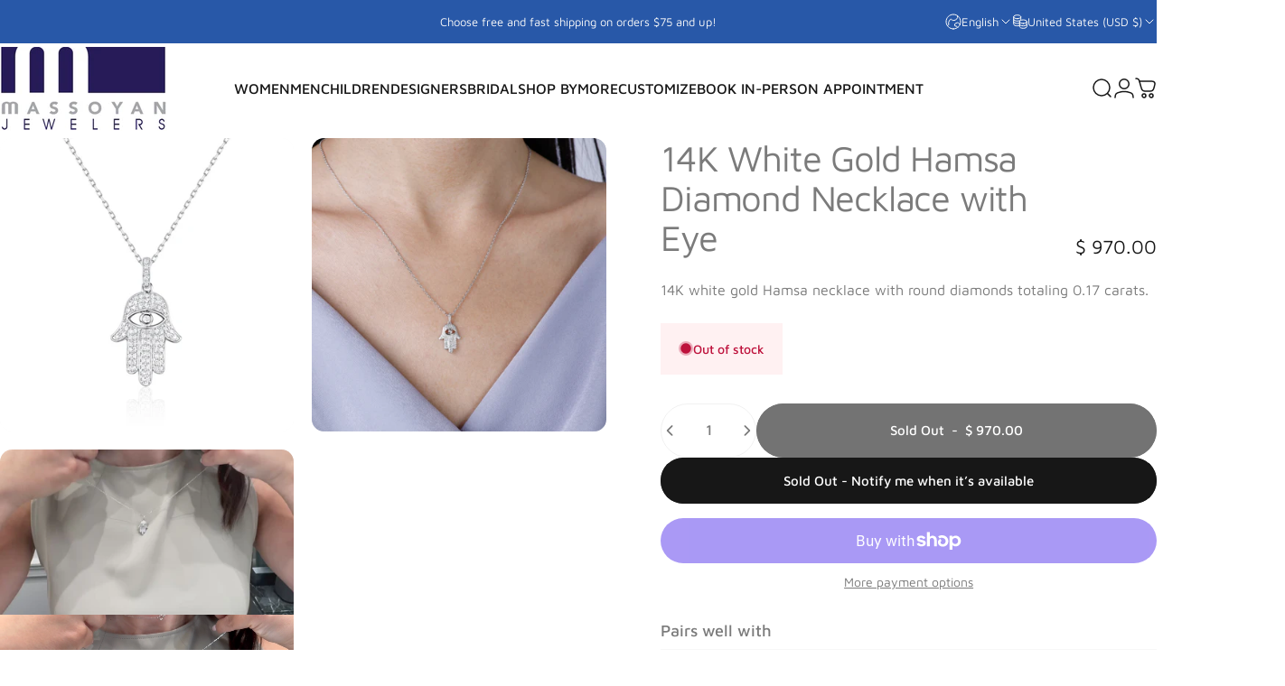

--- FILE ---
content_type: text/javascript
request_url: https://cdn.shopify.com/extensions/019a2a28-2963-78af-912d-48f6e76b4e97/analytics-app-28/assets/google-analytics.js
body_size: 41506
content:
!function(){var t,e,n,r={resource:{version:"1",macros:[],tags:[],predicates:[],rules:[]},runtime:[],blob:{1:"1"}},i=function(t){var e=0;return function(){return e<t.length?{done:!1,value:t[e++]}:{done:!0}}},a="function"==typeof Object.defineProperties?Object.defineProperty:function(t,e,n){return t==Array.prototype||t==Object.prototype||(t[e]=n.value),t},o=function(t){for(var e=["object"==typeof globalThis&&globalThis,t,"object"==typeof window&&window,"object"==typeof self&&self,"object"==typeof global&&global],n=0;n<e.length;++n){var r=e[n];if(r&&r.Math==Math)return r}throw Error("Cannot find global object")}(this),u=function(t,e){if(e)a:{for(var n=o,r=t.split("."),i=0;i<r.length-1;i++){var u=r[i];if(!(u in n))break a;n=n[u]}var s=r[r.length-1],c=n[s],f=e(c);f!=c&&null!=f&&a(n,s,{configurable:!0,writable:!0,value:f})}};u("Symbol",function(t){if(t)return t;var e=function(t,e){this.C=t,a(this,"description",{configurable:!0,writable:!0,value:e})};e.prototype.toString=function(){return this.C};var n="jscomp_symbol_"+(1e9*Math.random()>>>0)+"_",r=0,i=function(t){if(this instanceof i)throw TypeError("Symbol is not a constructor");return new e(n+(t||"")+"_"+r++,t)};return i});var s=function(t){var e="undefined"!=typeof Symbol&&Symbol.iterator&&t[Symbol.iterator];if(e)return e.call(t);if("number"==typeof t.length)return{next:i(t)};throw Error(String(t)+" is not an iterable or ArrayLike")},c=function(t){for(var e,n=[];!(e=t.next()).done;)n.push(e.value);return n},f=function(t){return t instanceof Array?t:c(s(t))},l="function"==typeof Object.assign?Object.assign:function(t,e){for(var n=1;n<arguments.length;n++){var r=arguments[n];if(r)for(var i in r)Object.prototype.hasOwnProperty.call(r,i)&&(t[i]=r[i])}return t};u("Object.assign",function(t){return t||l});var v,d="function"==typeof Object.create?Object.create:function(t){var e=function(){};return e.prototype=t,new e};if("function"==typeof Object.setPrototypeOf)v=Object.setPrototypeOf;else{a:{var g={};try{g.__proto__={a:!0},ta=g.a;break a}catch(p){}ta=!1}v=ta?function(t,e){if(t.__proto__=e,t.__proto__!==e)throw TypeError(t+" is not extensible");return t}:null}var h=v,$=function(){for(var t=Number(this),e=[],n=t;n<arguments.length;n++)e[n-t]=arguments[n];return e},m=this||self,_=function(t,e,n){return t.call.apply(t.bind,arguments)},y=function(t,e,n){if(!t)throw Error();if(arguments.length>2){var r=Array.prototype.slice.call(arguments,2);return function(){var n=Array.prototype.slice.call(arguments);return Array.prototype.unshift.apply(n,r),t.apply(e,n)}}return function(){return t.apply(e,arguments)}},b=function(t,e,n){return(b=Function.prototype.bind&&-1!=Function.prototype.bind.toString().indexOf("native code")?_:y).apply(null,arguments)},x=function(t){return t},w=/\[object (Boolean|Number|String|Function|Array|Date|RegExp)\]/,C=function(t){if(null==t)return String(t);var e=w.exec(Object.prototype.toString.call(Object(t)));return e?e[1].toLowerCase():"object"},k=function(t,e){return Object.prototype.hasOwnProperty.call(Object(t),e)},E=function(t){if(!t||"object"!=C(t)||t.nodeType||t==t.window)return!1;try{if(t.constructor&&!k(t,"constructor")&&!k(t.constructor.prototype,"isPrototypeOf"))return!1}catch(e){return!1}for(var n in t);return void 0===n||k(t,n)},I=function(t,e){var n,r=e||("array"==C(t)?[]:{});for(n in t)if(k(t,n)){var i=t[n];"array"==C(i)?("array"!=C(r[n])&&(r[n]=[]),r[n]=I(i,r[n])):E(i)?(E(r[n])||(r[n]={}),r[n]=I(i,r[n])):r[n]=i}return r};function O(){for(var t=to,e={},n=0;n<t.length;++n)e[t[n]]=n;return e}function S(){var t="ABCDEFGHIJKLMNOPQRSTUVWXYZ";return(t+=t.toLowerCase()+"0123456789-_")+"."}function A(t){to=to||S(),tu=tu||O();for(var e=[],n=0;n<t.length;n+=3){var r=n+1<t.length,i=n+2<t.length,a=t.charCodeAt(n),o=r?t.charCodeAt(n+1):0,u=i?t.charCodeAt(n+2):0,s=a>>2,c=(3&a)<<4|o>>4,f=(15&o)<<2|u>>6,l=63&u;i||(l=64,r||(f=64)),e.push(to[s],to[c],to[f],to[l])}return e.join("")}function j(t){function e(e){for(;r<t.length;){var n=t.charAt(r++),i=tu[n];if(null!=i)return i;if(!/^[\s\xa0]*$/.test(n))throw Error("Unknown base64 encoding at char: "+n)}return e}to=to||S(),tu=tu||O();for(var n="",r=0;;){var i=e(-1),a=e(0),o=e(64),u=e(64);if(64===u&&-1===i)return n;n+=String.fromCharCode(i<<2|a>>4),64!==o&&(n+=String.fromCharCode(a<<4&240|o>>2),64!==u&&(n+=String.fromCharCode(o<<6&192|u)))}}var G={};function T(t,e){G[t]=G[t]||[],G[t][e]=!0}function M(){for(var t=[],e=G.fdr||[],n=0;n<e.length;n++)e[n]&&t.push(n);return t.length>0?t:void 0}function D(){}function P(t){return"function"==typeof t}function L(t){return"string"==typeof t}function N(t){return"number"==typeof t&&!isNaN(t)}function F(t){return Array.isArray(t)?t:[t]}function q(t,e){if(t&&Array.isArray(t)){for(var n=0;n<t.length;n++)if(t[n]&&e(t[n]))return t[n]}}function U(t,e){return N(t)&&N(e)&&!(t>e)||(t=0,e=2147483647),Math.floor(Math.random()*(e-t+1)+t)}function z(t,e){for(var n=new Z,r=0;r<t.length;r++)n.set(t[r],!0);for(var i=0;i<e.length;i++)if(n.get(e[i]))return!0;return!1}function R(t,e){for(var n in t)Object.prototype.hasOwnProperty.call(t,n)&&e(n,t[n])}function J(t){return!!t&&("[object Arguments]"===Object.prototype.toString.call(t)||Object.prototype.hasOwnProperty.call(t,"callee"))}function B(t){return Math.round(Number(t))||0}function V(t){return"false"!==String(t).toLowerCase()&&!!t}function W(t){var e=[];if(Array.isArray(t))for(var n=0;n<t.length;n++)e.push(String(t[n]));return e}function H(){return new Date(Date.now()).getTime()}var Z=function(){this.prefix="gtm.",this.values={}};function Y(t,e,n){return t&&t.hasOwnProperty(e)?t[e]:n}function X(t){var e=t;return function(){if(e){var t=e;e=void 0;try{t()}catch(n){}}}}function Q(t,e){for(var n in e)e.hasOwnProperty(n)&&(t[n]=e[n])}function K(t,e){for(var n=[],r=0;r<t.length;r++)n.push(t[r]),n.push.apply(n,e[t[r]]||[]);return n}function tt(t,e){return t.length>=e.length&&t.substring(0,e.length)===e}function te(t,e){for(var n={},r=n,i=t.split("."),a=0;a<i.length-1;a++)r=r[i[a]]={};return r[i[i.length-1]]=e,n}Z.prototype.set=function(t,e){this.values[this.prefix+t]=e},Z.prototype.get=function(t){return this.values[this.prefix+t]};var tn=/^\w{1,9}$/;function tr(t,e){e=e||",";var n=[];return R(t=t||{},function(t,e){tn.test(t)&&e&&n.push(t)}),n.join(e)}function ti(t,e){function n(){i&&++r===e&&(i(),i=null,n.done=!0)}var r=0,i=t;return n.done=!1,n}var ta,to,tu,ts,tc=function(){if(void 0===ts){var t=null,e=m.trustedTypes;if(e&&e.createPolicy){try{t=e.createPolicy("goog#html",{createHTML:x,createScript:x,createScriptURL:x})}catch(n){m.console&&m.console.error(n.message)}ts=t}else ts=t}return ts},tf=function(t){this.C=t};tf.prototype.toString=function(){return this.C+""};var tl={},tv=/^\s*(?!javascript:)(?:[\w+.-]+:|[^:/?#]*(?:[/?#]|$))/i,td=Array.prototype.indexOf?function(t,e){return Array.prototype.indexOf.call(t,e,void 0)}:function(t,e){if("string"==typeof t)return"string"!=typeof e||1!=e.length?-1:t.indexOf(e,0);for(var n=0;n<t.length;n++)if(n in t&&t[n]===e)return n;return -1},tg=function(t){this.C=t};tg.prototype.toString=function(){return this.C.toString()};var tp=window,th=document,t$=navigator,tm=th.currentScript,t8=tm&&tm.src,t_=function(t,e){var n=tp[t];return tp[t]=void 0===n?e:n,tp[t]};function ty(t){return -1!==(t$.userAgent||"").indexOf(t)}var tb=function(t,e){e&&(t.addEventListener?t.onload=e:t.onreadystatechange=function(){t.readyState in{loaded:1,complete:1}&&(t.onreadystatechange=null,e())})},tx={async:1,nonce:1,onerror:1,onload:1,src:1,type:1},tw={onload:1,src:1,width:1,height:1,style:1};function tC(t,e,n){e&&R(e,function(e,r){e=e.toLowerCase(),n.hasOwnProperty(e)||t.setAttribute(e,r)})}var tk=function(t,e,n,r,i){var a,o=th.createElement("script");tC(o,r,tx),o.type="text/javascript",o.async=!r||!1!==r.async;var u,s=(a=t,null===a?"null":void 0===a?"undefined":a),c=tc(),f=c?c.createScriptURL(s):s;u=new tf(f,tl),o.src=u instanceof tf&&u.constructor===tf?u.C:"type_error:TrustedResourceUrl";var l,v,d,g=null==(d=(v=(o.ownerDocument&&o.ownerDocument.defaultView||window).document).querySelector)?void 0:d.call(v,"script[nonce]");if((l=g&&(g.nonce||g.getAttribute("nonce"))||"")&&o.setAttribute("nonce",l),tb(o,e),n&&(o.onerror=n),i)i.appendChild(o);else{var p=th.getElementsByTagName("script")[0]||th.body||th.head;p.parentNode.insertBefore(o,p)}return o},t0=function(){if(t8){var t=t8.toLowerCase();if(0===t.indexOf("https://"))return 2;if(0===t.indexOf("http://"))return 3}return 1},tE=function(t,e,n,r,i){a=void 0===a||a;var a,o=i,u=!1;if(o||(o=th.createElement("iframe"),u=!0),tC(o,n,tw),r&&R(r,function(t,e){o.dataset[t]=e}),a&&(o.height="0",o.width="0",o.style.display="none",o.style.visibility="hidden"),void 0!==t&&(o.src=t),u){var s=th.body&&th.body.lastChild||th.body||th.head;s.parentNode.insertBefore(o,s)}return tb(o,e),o},tI=function(t,e,n,r){var i=new Image(1,1);return tC(i,r,{}),i.onload=function(){i.onload=null,e&&e()},i.onerror=function(){i.onerror=null,n&&n()},i.src=t,i},tO=function(t,e,n,r){t.addEventListener?t.addEventListener(e,n,!!r):t.attachEvent&&t.attachEvent("on"+e,n)},tS=function(t,e,n){t.removeEventListener?t.removeEventListener(e,n,!1):t.detachEvent&&t.detachEvent("on"+e,n)},tA=function(t){tp.setTimeout(t,0)},t1=function(t){var e;try{e=t$.sendBeacon&&t$.sendBeacon(t)}catch(n){T("TAGGING",15)}e||tI(t)},tj=function(t,e){try{return t$.sendBeacon(t,e)}catch(n){T("TAGGING",15)}return!1},tG={cache:"no-store",credentials:"include",keepalive:!0,method:"POST",mode:"no-cors",redirect:"follow"},tT=function(t,e,n){if("fetch"in tp){var r=Object.assign({},tG);e&&(r.body=e),n&&(n.attributionReporting&&(r.attributionReporting=n.attributionReporting),n.browsingTopics&&(r.browsingTopics=n.browsingTopics));try{var i=tp.fetch(t,r);return i&&i.catch(D),!0}catch(a){}}return(!n||!n.noFallback)&&(e?tj(t,e):(t1(t),!0))},t2=function(){var t=tp.performance;if(t&&P(t.now))return t.now()},tM=function(t){this.message=t};function tD(t){var e="0123456789abcdefghijklmnopqrstuvwxyzABCDEFGHIJKLMNOPQRSTUVWXYZ-_"[t];return void 0===e?new tM("Value "+t+" can not be encoded in web-safe base64 dictionary."):e}function tP(t){switch(t){case 1:return"1";case 2:case 4:return"0";default:return"-"}}var t4=/^[1-9a-zA-Z_-][1-9a-c][1-9a-v]\d$/;function tL(t,e){for(var n="",r=!0;t>7;){var i=31&t;t>>=5,r?r=!1:i|=32,n=""+tD(i)+n}return t<<=2,r||(t|=32),""+tD(t|e)+n}var tN,t3,tF,tq=function(){function t(t){return{toString:function(){return t}}}return{Oi:t("consent"),sg:t("convert_case_to"),ug:t("convert_false_to"),vg:t("convert_null_to"),wg:t("convert_true_to"),xg:t("convert_undefined_to"),Wl:t("debug_mode_metadata"),ma:t("function"),tf:t("instance_name"),Kj:t("live_only"),Lj:t("malware_disabled"),Mj:t("metadata"),Pj:t("original_activity_id"),mm:t("original_vendor_template_id"),lm:t("once_on_load"),Oj:t("once_per_event"),Lh:t("once_per_load"),vm:t("priority_override"),wm:t("respected_consent_types"),Th:t("setup_tags"),rd:t("tag_id"),ai:t("teardown_tags")}}(),tU=[],tz=[],tR=[],tJ=[],t6=[],tB={};function t5(t){tF=tF||t}function tV(t){}var tW,tH=[],tZ=[];function t7(t,e,n){try{return t3(t9(t,e,n))}catch(r){JSON.stringify(t)}return 2}function tY(t){var e=t[tq.ma];if(!e)throw Error("Error: No function name given for function call.");return!!tB[e]}var t9=function(t,e,n){n=n||[];var r,i={};for(r in t)t.hasOwnProperty(r)&&(i[r]=tX(t[r],e,n));return i},tX=function(t,e,n){if(Array.isArray(t)){var r;switch(t[0]){case"function_id":return t[1];case"list":r=[];for(var i=1;i<t.length;i++)r.push(tX(t[i],e,n));return r;case"macro":var a=t[1];if(n[a])return;var o=tU[a];if(!o||e.isBlocked(o))return;n[a]=!0;var u=String(o[tq.tf]);try{var s=t9(o,e,n);s.vtp_gtmEventId=e.id,e.priorityId&&(s.vtp_gtmPriorityId=e.priorityId),r=tQ(s,{event:e,index:a,type:2,name:u}),tW&&(r=tW.kk(r,s))}catch(c){e.logMacroError&&e.logMacroError(c,Number(a),u),r=!1}return n[a]=!1,r;case"map":r={};for(var f=1;f<t.length;f+=2)r[tX(t[f],e,n)]=tX(t[f+1],e,n);return r;case"template":r=[];for(var l=!1,v=1;v<t.length;v++){var d=tX(t[v],e,n);tF&&(l=l||tF.Vk(d)),r.push(d)}return tF&&l?tF.nk(r):r.join("");case"escape":if(r=tX(t[1],e,n),tF&&Array.isArray(t[1])&&"macro"===t[1][0]&&tF.Wk(t))return tF.tl(r);r=String(r);for(var g=2;g<t.length;g++)ic[t[g]]&&(r=ic[t[g]](r));return r;case"tag":var p=t[1];if(!tJ[p])throw Error("Unable to resolve tag reference "+p+".");return{ii:t[2],index:p};case"zb":var h={arg0:t[2],arg1:t[3],ignore_case:t[5]};h[tq.ma]=t[1];var $=t7(h,e,n),m=!!t[4];return m||2!==$?m!==(1===$):null;default:throw Error("Attempting to expand unknown Value type: "+t[0]+".")}}return t},tQ=function(t,e){var n=t[tq.ma],r=e&&e.event;if(!n)throw Error("Error: No function name given for function call.");var i,a=tB[n],o=e&&2===e.type&&(null==r?void 0:r.reportMacroDiscrepancy)&&a&&-1!==tH.indexOf(n),u={};for(i in t)t.hasOwnProperty(i)&&tt(i,"vtp_")&&a&&(u[i]=t[i]);if(a&&r&&r.cachedModelValues&&(u.vtp_gtmCachedValues=r.cachedModelValues),e){if(null==e.name){a:{var s=e.type,c=e.index;if(null==c)f="";else{switch(s){case 2:l=tU[c];break;case 1:l=tJ[c];break;default:f="";break a}var f,l,v=l&&l[tq.tf];f=v?String(v):""}}e.name=f}a&&(u.vtp_gtmEntityIndex=e.index,u.vtp_gtmEntityName=e.name)}if(o&&-1===tZ.indexOf(n)){tZ.push(n);var d=H();h=a(u);var g=H()-d,p=H();$=tN(n,e),m=g-(H()-p)}else a&&(h=a(u)),(!a||o)&&($=tN(n,e));if(o&&r){r.reportMacroDiscrepancy(r.id,n,void 0,!0);a:{var h,$,m,_,y=h;if(void 0==y||Array.isArray(y)||E(y))_=!0;else{switch(typeof y){case"boolean":case"number":case"string":case"function":_=!0;break a}_=!1}}_?(Array.isArray(h)?Array.isArray($):E(h)?E($):"function"==typeof h?"function"==typeof $:h===$)||r.reportMacroDiscrepancy(r.id,n):h!==$&&r.reportMacroDiscrepancy(r.id,n),void 0!==m&&r.reportMacroDiscrepancy(r.id,n,m)}return a?h:$},tK=function(t){function e(t){for(var e=0;e<t.length;e++)r[t[e]]=!0}for(var n=[],r=[],i=ee(t),a=0;a<tz.length;a++){var o=tz[a],u=et(o,i);if(u){for(var s=o.add||[],c=0;c<s.length;c++)n[s[c]]=!0;e(o.block||[])}else null===u&&e(o.block||[])}for(var f=[],l=0;l<tJ.length;l++)n[l]&&!r[l]&&(f[l]=!0);return f},et=function(t,e){for(var n=t.if||[],r=0;r<n.length;r++){var i=e(n[r]);if(0===i)return!1;if(2===i)return null}for(var a=t.unless||[],o=0;o<a.length;o++){var u=e(a[o]);if(2===u)return null;if(1===u)return!1}return!0},ee=function(t){var e=[];return function(n){return void 0===e[n]&&(e[n]=t7(tR[n],t)),e[n]}},en={kk:function(t,e){return e[tq.sg]&&"string"==typeof t&&(t=1==e[tq.sg]?t.toLowerCase():t.toUpperCase()),e.hasOwnProperty(tq.vg)&&null===t&&(t=e[tq.vg]),e.hasOwnProperty(tq.xg)&&void 0===t&&(t=e[tq.xg]),e.hasOwnProperty(tq.wg)&&!0===t&&(t=e[tq.wg]),e.hasOwnProperty(tq.ug)&&!1===t&&(t=e[tq.ug]),t}},er={};er.uaa=!0,er.uab=!0,er.uafvl=!0,er.uamb=!0,er.uam=!0,er.uap=!0,er.uapv=!0,er.uaw=!0;var ei=["matches","webkitMatchesSelector","mozMatchesSelector","msMatchesSelector","oMatchesSelector"],ea=new Z;function eo(t){return el?th.querySelectorAll(t):null}function eu(t,e){if(!el)return null;if(Element.prototype.closest)try{return t.closest(e)}catch(n){return null}var r=Element.prototype.matches||Element.prototype.webkitMatchesSelector||Element.prototype.mozMatchesSelector||Element.prototype.msMatchesSelector||Element.prototype.oMatchesSelector,i=t;if(!th.documentElement.contains(i))return null;do{try{if(r.call(i,e))return i}catch(a){break}i=i.parentElement||i.parentNode}while(null!==i&&1===i.nodeType);return null}var es=!1;if(th.querySelectorAll)try{var ec=th.querySelectorAll(":root");ec&&1==ec.length&&ec[0]==th.documentElement&&(es=!0)}catch(ef){}var el=es,ev=/^[0-9A-Fa-f]{64}$/;function ed(t){if(""===t||"e0"===t)return Promise.resolve(t);if(null==(e=tp.crypto)||!e.subtle)return Promise.resolve("e1");if(ev.test(t))return Promise.resolve(t);try{var e,n=function t(e){try{return(new TextEncoder).encode(e)}catch(n){for(var r=[],i=0;i<e.length;i++){var a=e.charCodeAt(i);a<128?r.push(a):a<2048?r.push(192|a>>6,128|63&a):a<55296||a>=57344?r.push(224|a>>12,128|a>>6&63,128|63&a):(a=65536+((1023&a)<<10|1023&e.charCodeAt(++i)),r.push(240|a>>18,128|a>>12&63,128|a>>6&63,128|63&a))}return new Uint8Array(r)}}(t);return tp.crypto.subtle.digest("SHA-256",n).then(function(t){var e=Array.from(new Uint8Array(t)).map(function(t){return String.fromCharCode(t)}).join("");return tp.btoa(e).replace(/\+/g,"-").replace(/\//g,"_").replace(/=+$/,"")}).catch(function(){return"e2"})}catch(r){return Promise.resolve("e2")}}function eg(t){T("GTM",t)}var ep={g:{na:"ad_personalization",N:"ad_storage",M:"ad_user_data",P:"analytics_storage",Md:"region",Kb:"consent_updated",ng:"wait_for_update",Ri:"app_remove",Si:"app_store_refund",Ti:"app_store_subscription_cancel",Ui:"app_store_subscription_convert",Vi:"app_store_subscription_renew",Wi:"consent_update",zg:"add_payment_info",Ag:"add_shipping_info",ic:"add_to_cart",jc:"remove_from_cart",Bg:"view_cart",Lb:"begin_checkout",kc:"select_item",ab:"view_item_list",tb:"select_promotion",cb:"view_promotion",Ga:"purchase",mc:"refund",Ka:"view_item",Cg:"add_to_wishlist",Xi:"exception",Yi:"first_open",Zi:"first_visit",X:"gtag.config",Na:"gtag.get",aj:"in_app_purchase",Mb:"page_view",bj:"screen_view",cj:"session_start",dj:"timing_complete",ej:"track_social",Mc:"user_engagement",fj:"user_id_update",eb:"gclgb",Oa:"gclid",Dg:"gclgs",Eg:"gclst",ba:"ads_data_redaction",Fg:"gad_source",Nc:"gclid_url",Gg:"gclsrc",Se:"gbraid",Nd:"wbraid",ia:"allow_ad_personalization_signals",Te:"allow_custom_scripts",Ue:"allow_display_features",Od:"allow_enhanced_conversions",fb:"allow_google_signals",Aa:"allow_interest_groups",gj:"app_id",ij:"app_installer_id",jj:"app_name",kj:"app_version",ub:"auid",lj:"auto_detection_enabled",Nb:"aw_remarketing",Ve:"aw_remarketing_only",Pd:"discount",Qd:"aw_feed_country",Rd:"aw_feed_language",Z:"items",Sd:"aw_merchant_id",Hg:"aw_basket_type",Oc:"campaign_content",Pc:"campaign_id",Qc:"campaign_medium",Rc:"campaign_name",Sc:"campaign",Tc:"campaign_source",Uc:"campaign_term",hb:"client_id",Ig:"rnd",We:"consent_update_type",mj:"content_group",nj:"content_type",Ta:"conversion_cookie_prefix",Vc:"conversion_id",oa:"conversion_linker",Jg:"conversion_linker_disabled",Ob:"conversion_api",Td:"cookie_deprecation",Pa:"cookie_domain",Qa:"cookie_expires",Ua:"cookie_flags",nc:"cookie_name",vb:"cookie_path",La:"cookie_prefix",oc:"cookie_update",qc:"country",wa:"currency",Ud:"customer_lifetime_value",Wc:"custom_map",Xe:"gcldc",Xc:"dclid",oj:"debug_mode",ja:"developer_id",pj:"disable_merchant_reported_purchases",Yc:"dc_custom_params",qj:"dc_natural_search",Kg:"dynamic_event_settings",Lg:"affiliation",Vd:"checkout_option",Ye:"checkout_step",Mg:"coupon",Zc:"item_list_name",Ze:"list_name",rj:"promotions",bd:"shipping",af:"tax",Wd:"engagement_time_msec",Xd:"enhanced_client_id",Yd:"enhanced_conversions",Ng:"enhanced_conversions_automatic_settings",Zd:"estimated_delivery_date",bf:"euid_logged_in_state",dd:"event_callback",sj:"event_category",jb:"event_developer_id_string",tj:"event_label",rc:"event",ae:"event_settings",be:"event_timeout",uj:"description",vj:"fatal",wj:"experiments",cf:"firebase_id",sc:"first_party_collection",ce:"_x_20",kb:"_x_19",Og:"fledge_drop_reason",Pg:"fledge",Qg:"flight_error_code",Rg:"flight_error_message",Sg:"fl_activity_category",Tg:"fl_activity_group",df:"fl_advertiser_id",Ug:"fl_ar_dedupe",ef:"match_id",Vg:"fl_random_number",Wg:"tran",Xg:"u",de:"gac_gclid",uc:"gac_wbraid",Yg:"gac_wbraid_multiple_conversions",Zg:"ga_restrict_domain",ah:"ga_temp_client_id",vc:"gdpr_applies",bh:"geo_granularity",wb:"value_callback",lb:"value_key",wc:"_google_ng",Pb:"google_signals",eh:"google_tld",ee:"groups",fh:"gsa_experiment_id",gh:"gtm_up",xb:"iframe_state",ed:"ignore_referrer",ff:"internal_traffic_results",yb:"is_legacy_converted",zb:"is_legacy_loaded",fe:"is_passthrough",xc:"_lps",Ma:"language",he:"legacy_developer_id_string",qa:"linker",yc:"accept_incoming",ob:"decorate_forms",R:"domains",Ab:"url_position",hh:"method",xj:"name",fd:"new_customer",ih:"non_interaction",yj:"optimize_id",zj:"page_hostname",gd:"page_path",Ba:"page_referrer",Bb:"page_title",jh:"passengers",kh:"phone_conversion_callback",Aj:"phone_conversion_country_code",lh:"phone_conversion_css_class",Bj:"phone_conversion_ids",mh:"phone_conversion_number",nh:"phone_conversion_options",hf:"_protected_audience_enabled",hd:"quantity",ie:"redact_device_info",jf:"referral_exclusion_definition",Qb:"restricted_data_processing",Cj:"retoken",Dj:"sample_rate",kf:"screen_name",Cb:"screen_resolution",Ej:"search_term",Ha:"send_page_view",Rb:"send_to",zc:"server_container_url",jd:"session_duration",je:"session_engaged",lf:"session_engaged_time",pb:"session_id",ke:"session_number",me:"_shared_user_id",kd:"delivery_postal_code",Zl:"temporary_client_id",nf:"topmost_url",Fj:"tracking_id",pf:"traffic_type",xa:"transaction_id",Db:"transport_url",oh:"trip_type",Sb:"update",Ra:"url_passthrough",ne:"_user_agent_architecture",oe:"_user_agent_bitness",pe:"_user_agent_full_version_list",qe:"_user_agent_mobile",se:"_user_agent_model",te:"_user_agent_platform",ue:"_user_agent_platform_version",ve:"_user_agent_wow64",Ca:"user_data",qh:"user_data_auto_latency",rh:"user_data_auto_meta",sh:"user_data_auto_multi",th:"user_data_auto_selectors",uh:"user_data_auto_status",ld:"user_data_mode",we:"user_data_settings",ya:"user_id",Va:"user_properties",vh:"_user_region",xe:"us_privacy_string",ka:"value",wh:"wbraid_multiple_conversions",Eh:"_host_name",Fh:"_in_page_command",Gh:"_is_passthrough_cid",qb:"non_personalized_ads",qd:"_sst_parameters",ib:"conversion_label",ra:"page_location",nb:"global_developer_id_string",Ac:"tc_privacy_string"}},eh={};Object.freeze((eh[ep.g.ia]=1,eh[ep.g.Ue]=1,eh[ep.g.Od]=1,eh[ep.g.fb]=1,eh[ep.g.Z]=1,eh[ep.g.Pa]=1,eh[ep.g.Qa]=1,eh[ep.g.Ua]=1,eh[ep.g.nc]=1,eh[ep.g.vb]=1,eh[ep.g.La]=1,eh[ep.g.oc]=1,eh[ep.g.Wc]=1,eh[ep.g.ja]=1,eh[ep.g.Kg]=1,eh[ep.g.dd]=1,eh[ep.g.ae]=1,eh[ep.g.be]=1,eh[ep.g.sc]=1,eh[ep.g.Zg]=1,eh[ep.g.Pb]=1,eh[ep.g.eh]=1,eh[ep.g.ee]=1,eh[ep.g.ff]=1,eh[ep.g.yb]=1,eh[ep.g.zb]=1,eh[ep.g.qa]=1,eh[ep.g.jf]=1,eh[ep.g.Qb]=1,eh[ep.g.Ha]=1,eh[ep.g.Rb]=1,eh[ep.g.zc]=1,eh[ep.g.jd]=1,eh[ep.g.lf]=1,eh[ep.g.kd]=1,eh[ep.g.Db]=1,eh[ep.g.Sb]=1,eh[ep.g.we]=1,eh[ep.g.Va]=1,eh[ep.g.qd]=1,eh)),Object.freeze([ep.g.ra,ep.g.Ba,ep.g.Bb,ep.g.Ma,ep.g.kf,ep.g.ya,ep.g.cf,ep.g.mj]);var e$={},em=(Object.freeze((e$[ep.g.Ri]=1,e$[ep.g.Si]=1,e$[ep.g.Ti]=1,e$[ep.g.Ui]=1,e$[ep.g.Vi]=1,e$[ep.g.Yi]=1,e$[ep.g.Zi]=1,e$[ep.g.aj]=1,e$[ep.g.cj]=1,e$[ep.g.Mc]=1,e$)),{}),e8=(Object.freeze([].concat(f((Object.freeze((em[ep.g.zg]=1,em[ep.g.Ag]=1,em[ep.g.ic]=1,em[ep.g.jc]=1,em[ep.g.Bg]=1,em[ep.g.Lb]=1,em[ep.g.kc]=1,em[ep.g.ab]=1,em[ep.g.tb]=1,em[ep.g.cb]=1,em[ep.g.Ga]=1,em[ep.g.mc]=1,em[ep.g.Ka]=1,em[ep.g.Cg]=1,em)),Object.freeze([ep.g.ia,ep.g.fb,ep.g.oc,ep.g.sc,ep.g.ed,ep.g.Ha,ep.g.Sb]))))),Object.freeze([ep.g.Qa,ep.g.be,ep.g.jd,ep.g.lf,ep.g.Wd])),e_=(Object.freeze([].concat(f(e8))),{}),ey=(e_[ep.g.N]="1",e_[ep.g.P]="2",e_[ep.g.M]="3",e_[ep.g.na]="4",{}),eb=(Object.freeze((ey[ep.g.ia]=1,ey[ep.g.Od]=1,ey[ep.g.Aa]=1,ey[ep.g.Nb]=1,ey[ep.g.Ve]=1,ey[ep.g.Pd]=1,ey[ep.g.Qd]=1,ey[ep.g.Rd]=1,ey[ep.g.Z]=1,ey[ep.g.Sd]=1,ey[ep.g.Ta]=1,ey[ep.g.oa]=1,ey[ep.g.Pa]=1,ey[ep.g.Qa]=1,ey[ep.g.Ua]=1,ey[ep.g.La]=1,ey[ep.g.wa]=1,ey[ep.g.Ud]=1,ey[ep.g.ja]=1,ey[ep.g.pj]=1,ey[ep.g.Yd]=1,ey[ep.g.Zd]=1,ey[ep.g.cf]=1,ey[ep.g.sc]=1,ey[ep.g.yb]=1,ey[ep.g.zb]=1,ey[ep.g.Ma]=1,ey[ep.g.fd]=1,ey[ep.g.ra]=1,ey[ep.g.Ba]=1,ey[ep.g.kh]=1,ey[ep.g.lh]=1,ey[ep.g.mh]=1,ey[ep.g.nh]=1,ey[ep.g.Qb]=1,ey[ep.g.Ha]=1,ey[ep.g.Rb]=1,ey[ep.g.zc]=1,ey[ep.g.kd]=1,ey[ep.g.xa]=1,ey[ep.g.Db]=1,ey[ep.g.Sb]=1,ey[ep.g.Ra]=1,ey[ep.g.Ca]=1,ey[ep.g.ya]=1,ey[ep.g.ka]=1,ey)),{});Object.freeze((eb.search="s",eb.youtube="y",eb.playstore="p",eb.shopping="h",eb.ads="a",eb.maps="m",eb)),Object.freeze(ep.g);var ex={},ew=tp.google_tag_manager=tp.google_tag_manager||{};ex.uf="4730",ex.pd=Number("0")||0,ex.Za="dataLayer",ex.Ul="ChEI8JyutAYQza2OkIDGqu/pARIZACsReSzvrXr1MnbmQn3ooONf4wkHYzg3ZBoC4Wc=";var eC,ek={__cl:1,__ecl:1,__ehl:1,__evl:1,__fal:1,__fil:1,__fsl:1,__hl:1,__jel:1,__lcl:1,__sdl:1,__tl:1,__ytl:1},e0={__paused:1,__tg:1};for(eC in ek)ek.hasOwnProperty(eC)&&(e0[eC]=1);var eE,eI,eO,eS=V(""),eA=!1;eE=eA=!0,eI=!1,eO=!1,ex.Lc="www.googletagmanager.com";var e1=""+ex.Lc+(eE?"/gtag/js":"/gtm.js"),ej=null,eG=null,eT={},e2={};function eM(){var t=ew.sequence||1;return ew.sequence=t+1,t}ex.Pi="",ex.Ae="";var eD=new function(){this.C="",this.F=this.D=!1,this.Ia=this.O=this.T=this.J=""};function eP(){var t=eD.J.length;return"/"===eD.J[t-1]?eD.J.substring(0,t-1):eD.J}function e4(t){for(var e={},n=s(t.split("|")),r=n.next();!r.done;r=n.next())e[r.value]=!0;return e}var eL=new Z,eN={},e3={},eF={name:ex.Za,set:function(t,e){I(te(t,e),eN),eR()},get:function(t){return eq(t,2)},reset:function(){eL=new Z,eN={},eR()}};function eq(t,e){return 2!=e?eL.get(t):eU(t)}function eU(t){var e,n=t.split(".");e=e||[];for(var r=eN,i=0;i<n.length;i++){if(null===r)return!1;if(void 0===r)break;if(r=r[n[i]],-1!==e.indexOf(r))return}return r}function ez(t,e){e3.hasOwnProperty(t)||(eL.set(t,e),I(te(t,e),eN),eR())}function eR(t){R(e3,function(e,n){eL.set(e,n),I(te(e),eN),I(te(e,n),eN),t&&delete e3[e]})}function eJ(t,e){var n,r=(void 0===e?2:e)!==1?eU(t):eL.get(t);return"array"===C(r)||"object"===C(r)?I(r):r}function e6(t,e){if(""===t)return e;var n=Number(t);return isNaN(n)?e:n}var eB=[],e5={};function eV(t){return void 0!==eB[t]&&eB[t]}var eW=[];function eH(t){eW[t]=!0;var e=function t(e){switch(e){case 0:return 0;case 39:return 1;case 40:return 2;case 53:return 3;case 61:return 6;case 64:return 8;case 74:return 4;case 80:return 5;case 84:return 7}}(t);void 0!==e&&(eB[e]=!0)}function eZ(t){return!!eW[t]}eH(27),eH(23),eH(24),eH(25),eH(26),eH(41),eH(67),eH(50),eH(63),eH(30),eH(15),eH(87),eH(14),eH(88),eH(91),eH(86),eH(54),eH(75),eH(7),eH(42),eH(4),eH(71),eH(82),eH(60),eH(57),eH(44),eH(73),eH(95),eH(92),eH(74),eH(5),eH(80),eW[58]=!0,eW[59]=!0,e5[1]=e6("1",6e4),e5[3]=e6("10",1),e5[2]=e6("",50),eH(20),eH(12),eH(56),eH(83),eH(45),eH(43),eH(84),eH(70),eH(64),eH(76);var e7=/:[0-9]+$/,eY=/^\d+\.fls\.doubleclick\.net$/;function e9(t,e,n){for(var r=s(t.split("&")),i=r.next();!i.done;i=r.next()){var a=s(i.value.split("=")),o=a.next().value,u=c(a);if(decodeURIComponent(o.replace(/\+/g," "))===e){var f=u.join("=");return n?f:decodeURIComponent(f.replace(/\+/g," "))}}}function eX(t,e,n,r,i){return e&&(e=String(e).toLowerCase()),("protocol"===e||"port"===e)&&(t.protocol=eK(t.protocol)||eK(tp.location.protocol)),"port"===e?t.port=String(Number(t.hostname?t.port:tp.location.port)||("http"===t.protocol?80:"https"===t.protocol?443:"")):"host"===e&&(t.hostname=(t.hostname||tp.location.hostname).replace(e7,"").toLowerCase()),eQ(t,e,n,r,i)}function eQ(t,e,n,r,i){var a,o=eK(t.protocol);switch(e&&(e=String(e).toLowerCase()),e){case"url_no_fragment":a=function t(e){var n="";if(e&&e.href){var r=e.href.indexOf("#");n=r<0?e.href:e.href.substring(0,r)}return n}(t);break;case"protocol":a=o;break;case"host":if(a=t.hostname.replace(e7,"").toLowerCase(),n){var u=/^www\d*\./.exec(a);u&&u[0]&&(a=a.substring(u[0].length))}break;case"port":a=String(Number(t.port)||("http"===o?80:"https"===o?443:""));break;case"path":t.pathname||t.hostname||T("TAGGING",1);var s=(a="/"===t.pathname.substring(0,1)?t.pathname:"/"+t.pathname).split("/");(r||[]).indexOf(s[s.length-1])>=0&&(s[s.length-1]=""),a=s.join("/");break;case"query":a=t.search.replace("?",""),i&&(a=e9(a,i));break;case"extension":var c=t.pathname.split(".");a=(a=c.length>1?c[c.length-1]:"").split("/")[0];break;case"fragment":a=t.hash.replace("#","");break;default:a=t&&t.href}return a}function eK(t){return t?t.replace(":","").toLowerCase():""}var nt={},ne=0;function nn(t){var e=nt[t];if(!e){var n=th.createElement("a");t&&(n.href=t);var r=n.pathname;"/"!==r[0]&&(t||T("TAGGING",1),r="/"+r);var i=n.hostname.replace(e7,"");e={href:n.href,protocol:n.protocol,host:n.host,hostname:i,pathname:r,search:n.search,hash:n.hash,port:n.port},ne<5&&(nt[t]=e,ne++)}return e}function nr(t){function e(t){var e=t.split("=")[0];return 0>r.indexOf(e)?t:e+"=0"}function n(t){return t.split("&").map(e).filter(function(t){return void 0!==t}).join("&")}var r="gclid dclid gbraid wbraid gclaw gcldc gclha gclgf gclgb _gl".split(" "),i=nn(t),a=t.split(/[?#]/)[0],o=i.search,u=i.hash;"?"===o[0]&&(o=o.substring(1)),"#"===u[0]&&(u=u.substring(1)),o=n(o),u=n(u),""!==o&&(o="?"+o),""!==u&&(u="#"+u);var s=""+a+o+u;return"/"===s[s.length-1]&&(s=s.substring(0,s.length-1)),s}var ni={"https://www.google.com":"/g","https://www.googleadservices.com":"/as","https://pagead2.googlesyndication.com":"/gs"};function na(t,e){if(eD.D||eI)return function t(e,n){if(e){var r=""+e;return 0!==r.indexOf("http://")&&0!==r.indexOf("https://")&&(r="https://"+r),"/"===r[r.length-1]&&(r=r.substring(0,r.length-1)),nn(""+r+n).href}}(t,e)}function no(){return!!ex.Ae&&"SGTM_TOKEN"!==ex.Ae.split("@@").join("")}function nu(t){for(var e=s([ep.g.zc,ep.g.Db]),n=e.next();!n.done;n=e.next()){var r=ij(t,n.value);if(r)return r}}function ns(t,e){return eD.D?""+eP()+(e&&ni[t]||""):t}var nc,nf=void 0,nl=tp.location.search.indexOf("?gtm_latency=")>=0||tp.location.search.indexOf("&gtm_latency=")>=0,nv={sampleRate:"0.005000",Li:"",Sl:"0.005"},nd=Math.random();!(nc=nl)&&(nc=nd<Number(nv.sampleRate));var ng=nc,np=(null==t8?void 0:t8.includes("gtm_debug=d"))||nl||!eZ(45)&&ng||eZ(45)&&nd>=1-Number(nv.Sl),nh=/gtag[.\/]js/,n$=/gtm[.\/]js/,nm=!1;function n8(t){if((t.scriptContainerId||"").indexOf("GTM-")>=0){a:{if(t.scriptSource){for(var e,n=eD.F,r=nn(t.scriptSource),i=n?r.pathname:""+r.hostname+r.pathname,a=th.scripts,o="",u=0;u<a.length;++u){var s=a[u];if(!(0===s.innerHTML.length||!n&&0>s.innerHTML.indexOf(t.scriptContainerId||"SHOULD_NOT_BE_SET")||0>s.innerHTML.indexOf(i))){if(s.innerHTML.indexOf("(function(w,d,s,l,i)")>=0){e=String(u);break a}o=String(u)}}if(o){e=o;break a}}e=void 0}var c=e;if(c)return nm=!0,c}var f=[].slice.call(document.scripts);return t.scriptElement?String(f.indexOf(t.scriptElement)):"-1"}function n_(t){if(nm)return"1";var e=t.scriptSource;if(e){if(nh.test(e))return"3";if(n$.test(e))return"2"}return"0"}function ny(t){var e=nx();e.pending||(e.pending=[]),q(e.pending,function(e){return e.target.ctid===t.ctid&&e.target.isDestination===t.isDestination})||e.pending.push({target:t,onLoad:void 0})}var nb=function(){this.container={},this.destination={},this.canonical={},this.pending=[],this.siloed=[]};function nx(){var t=t_("google_tag_data",{}),e=t.tidr;return e||(e=new nb,t.tidr=e),e}var nw={},nC={ctid:"",canonicalContainerId:"",ui:"",vi:""};function nk(){var t=nO();return t}function n0(){var t=nS();return t}function nE(){return nj(nC.ctid)}function nI(){return nj(nC.canonicalContainerId||"_"+nC.ctid)}function nO(){return nC.ui?nC.ui.split("|"):[nC.ctid]}function nS(){return nC.vi?nC.vi.split("|"):[]}function nA(){var t=n1(nM()),e=t&&t.parent;if(e)return n1(e)}function n1(t){var e=nx();return t.isDestination?e.destination[t.ctid]:e.container[t.ctid]}function nj(t){return t}function nG(t){return"siloed_"+t}function nT(t){return t}function n2(t){return tt(t=String(t),"siloed_")?t.substring(7):t}function nM(){return{ctid:nE(),isDestination:nw.nd}}function nD(t){var e=nx();(e.siloed=e.siloed||[]).push(t)}function nP(){var t,e=nx().container;for(t in e)if(e.hasOwnProperty(t)&&1===e[t].state)return!0;return!1}nw.nd=V("");var n4={Ki:Number("5"),Um:Number("")},nL=[],nN=[];function n3(t){nL.push(t)}var nF=!1,nq="?id="+nC.ctid,nU=void 0,nz={},nR=void 0,nJ=new function(){var t=5;n4.Ki>0&&(t=n4.Ki),this.D=t,this.C=0,this.F=[]},n6=1e3;function nB(t,e,n,r){var i=nU;if(void 0===i){if(t)i=0;else{if(!n)return"";i=eM()}}for(var a=[ns("https://www.googletagmanager.com"),t?"/td":"/a",nq],o=s(t?nN:nL),u=o.next();!u.done;u=o.next())for(var c=u.value,f=c({eventId:i,Fa:!!e,hi:!!r,Jb:function(){nF=!0}}),l=s(f),v=l.next();!v.done;v=l.next()){var d=s(v.value),g=d.next().value,p=d.next().value;a.push("&"+g+"="+p)}return a.push("&z=0"),a.join("")}function n5(){if(nR&&(tp.clearTimeout(nR),nR=void 0),void 0!==nU&&nW){var t;if((t=nz[nU])||(t=!(nJ.C<nJ.D)&&H()-nJ.F[nJ.C%nJ.D]<1e3),t||n6--<=0)eg(1),nz[nU]=!0;else{var e=nJ.C++%nJ.D;nJ.F[e]=H();var n=nB(!1,!0);tI(n),nW=nF=!1}}}function nV(){if(np){var t=nB(!0,!0,!0,!0);nF&&(tT(t),nF=!1)}}var nW=!1;function nH(t){nz[t]||(t!==nU&&(n5(),nU=t),nW=!0,nR||(nR=tp.setTimeout(n5,500)),nB(!1).length>=2022&&n5())}var nZ=U();function n7(){nZ=U()}function nY(){return[["v","3"],["t","t"],["pid",String(nZ)]]}var n9="/td?id="+nC.ctid,nX=["v","t","pid","dl","tdp"],nQ=["mcc"],nK={},rt={};function re(t,e,n){rt[t]=e,(void 0===n||n)&&rn(t)}function rn(t,e){(void 0===nK[t]||(void 0===e?0:e))&&(nK[t]=!0)}function rr(t){if(t=void 0!==t&&t,np){if(eZ(44)){var e,n,r=(e=void 0!==(e=t)&&e,n=Object.keys(nK).filter(function(t){return!0===nK[t]&&void 0!==rt[t]&&(e||!nQ.includes(t))}).map(function(t){var e=rt[t];return"function"==typeof e&&(e=e()),e?"&"+t+"="+e:""}).join(""),""+ns("https://www.googletagmanager.com")+n9+n+"&z=0");t?tT(r):tI(r),Object.keys(nK).forEach(function(t){0>nX.indexOf(t)&&(nK[t]=!1)})}else if(np){var i=nB(!0,!0);nF&&(tI(i),nF=!1)}}}function ri(){Object.keys(nK).filter(function(t){return nK[t]&&!nX.includes(t)}).length>0&&rr(!0)}var ra=U();function ro(){ra=U()}var ru=function(t){var e=t;return function(){if(e){var t=e;e=null,t()}}},rs=function(t,e,n){t.addEventListener&&t.addEventListener(e,n,!1)},rc=function(t,e,n){t.removeEventListener&&t.removeEventListener(e,n,!1)};a:{for(var rf=["CLOSURE_FLAGS"],rl=m,rv=0;rv<rf.length;rv++)if(null==(rl=rl[rf[rv]])){rp=null;break a}rp=rl}var rd=rp&&rp[610401301];rg=null!=rd&&rd;var rg,rp,rh,r$=m.navigator;function rm(t){return!!rg&&!!rh&&rh.brands.some(function(e){var n;return(n=e.brand)&&-1!=n.indexOf(t)})}function r8(t){var e;a:{var n=m.navigator;if(n){var r=n.userAgent;if(r){e=r;break a}}e=""}return -1!=e.indexOf(t)}function r_(){return!!rg&&!!rh&&rh.brands.length>0}function ry(){return r_()?rm("Chromium"):(r8("Chrome")||r8("CriOS"))&&!(r_()?0:r8("Edge"))||r8("Silk")}rh=r$&&r$.userAgentData||null;var rb=function(t){return rb[" "](t),t};rb[" "]=function(){};var rx,rw=function(t,e,n,r){for(var i=e,a=n.length;(i=t.indexOf(n,i))>=0&&i<r;){var o=t.charCodeAt(i-1);if(38==o||63==o){var u=t.charCodeAt(i+a);if(!u||61==u||38==u||35==u)return i}i+=a+1}return -1},rC=/#|$/,rk=/[?&]($|#)/,r0=function(t){try{var e;if(e=!!t&&null!=t.location.href)a:{try{rb(t.foo),e=!0;break a}catch(n){}e=!1}return e}catch(r){return!1}},rE=function(t,e){if(t)for(var n in t)Object.prototype.hasOwnProperty.call(t,n)&&e(t[n],n,t)},rI=function(t){if(tp.top==tp)return 0;if(void 0===t?0:t){var e=tp.location.ancestorOrigins;if(e)return e[e.length-1]==tp.location.origin?1:2}return r0(tp.top)?1:2},rO=function(t,e){return(e=void 0===e?document:e).createElement(String(t).toLowerCase())},rS="",rA=[],r1=!1;function rj(){var t=nn(tp.location.href);return t.hostname+t.pathname}function rG(){var t=[];return rS&&t.push(["dl",encodeURIComponent(rS)]),rA.length>0&&t.push(["tdp",rA.join(".")]),void 0!==rx&&t.push(["frm",String(rx)]),t}var rT=function(t){var e=r1?[]:rG();return!r1&&t.Fa&&(r1=!0,e.length&&t.Jb()),e},r2=[],rM=[];function rD(t){if(eZ(44))re(t,"1");else{if(-1!==rM.indexOf(t))return;r2.push(t),rM.push(t)}rr()}function rP(t){if(!r2.length)return[];for(var e=rG(),n=s(r2),r=n.next();!r.done;r=n.next())e.push([r.value,"1"]);return t.Fa&&(t.Jb(),r2.length=0),e}function r4(t){T("HEALTH",t)}try{r5=JSON.parse(j("eyIwIjoiSU4iLCIxIjoiSU4tR0oiLCIyIjpmYWxzZSwiMyI6Imdvb2dsZS5jby5pbiIsIjQiOiIiLCI1Ijp0cnVlLCI2IjpmYWxzZSwiNyI6ImFkX3N0b3JhZ2V8YW5hbHl0aWNzX3N0b3JhZ2V8YWRfdXNlcl9kYXRhfGFkX3BlcnNvbmFsaXphdGlvbiJ9"))}catch(rL){eg(123),r4(2),r5={}}function rN(){return r5["1"]||""}function r3(){return!1}function rF(){return""}function rq(){return!1}function rU(){return""}var rz=new function(t,e){this.C=t,this.defaultValue=void 0!==e&&e}(1933);function rR(){var t=t_("google_tag_data",{});return t.ics=t.ics||new rJ}var rJ=function(){this.entries={},this.waitPeriodTimedOut=this.wasSetLate=this.accessedAny=this.accessedDefault=this.usedImplicit=this.usedUpdate=this.usedDefault=this.usedDeclare=this.active=!1,this.C=[]};rJ.prototype.default=function(t,e,n,r,i,a,o){this.usedDefault||this.usedDeclare||!this.accessedDefault&&!this.accessedAny||(this.wasSetLate=!0),this.usedDefault=this.active=!0,T("TAGGING",19),null==e?T("TAGGING",18):r6(this,t,"granted"===e,n,r,i,a,o)},rJ.prototype.waitForUpdate=function(t,e,n){for(var r=0;r<t.length;r++)r6(this,t[r],void 0,void 0,"","",e,n)};var r6=function(t,e,n,r,i,a,o,u){var s=t.entries,c=s[e]||{},f=c.region,l=r&&L(r)?r.toUpperCase():void 0;if(i=i.toUpperCase(),a=a.toUpperCase(),""===i||l===a||(l===i?f!==a:!l&&!f)){var v=!!(o&&o>0&&void 0===c.update),d={region:l,declare_region:c.declare_region,implicit:c.implicit,default:void 0!==n?n:c.default,declare:c.declare,update:c.update,quiet:v};(""!==i||!1!==c.default)&&(s[e]=d),v&&tp.setTimeout(function(){s[e]===d&&d.quiet&&(T("TAGGING",2),t.waitPeriodTimedOut=!0,t.clearTimeout(e,void 0,u),t.notifyListeners())},o)}};(n=rJ.prototype).clearTimeout=function(t,e,n){var r,i=[t],a=(null==n?void 0:n.delegatedConsentTypes)||{};for(r in a)a.hasOwnProperty(r)&&a[r]===t&&i.push(r);var o=this.entries[t]||{},u=this.getConsentState(t,n);if(o.quiet){o.quiet=!1;for(var c=s(i),f=c.next();!f.done;f=c.next())rB(this,f.value)}else if(void 0!==e&&u!==e)for(var l=s(i),v=l.next();!v.done;v=l.next())rB(this,v.value)},n.update=function(t,e,n){if(this.usedDefault||this.usedDeclare||this.usedUpdate||!this.accessedAny||(this.wasSetLate=!0),this.usedUpdate=this.active=!0,null!=e){var r=this.getConsentState(t,n),i=this.entries;(i[t]=i[t]||{}).update="granted"===e,this.clearTimeout(t,r,n)}},n.declare=function(t,e,n,r,i){this.usedDeclare=this.active=!0;var a=this.entries,o=a[t]||{},u=o.declare_region,s=n&&L(n)?n.toUpperCase():void 0;if(r=r.toUpperCase(),i=i.toUpperCase(),""===r||s===i||(s===r?u!==i:!s&&!u)){var c={region:o.region,declare_region:s,declare:"granted"===e,implicit:o.implicit,default:o.default,update:o.update,quiet:o.quiet};(""!==r||!1!==o.declare)&&(a[t]=c)}},n.implicit=function(t,e){this.usedImplicit=!0;var n=this.entries,r=n[t]=n[t]||{};!1!==r.implicit&&(r.implicit="granted"===e)},n.getConsentState=function(t,e){var n=this.entries,r=n[t]||{},i=r.update;if(void 0!==i||void 0!==(i=r.default))return i?1:2;if(null==e?0:e.delegatedConsentTypes.hasOwnProperty(t)){var a=n[e.delegatedConsentTypes[t]]||{};if(void 0!==(i=a.update)||void 0!==(i=a.default))return i?1:2}return void 0!==(i=r.declare)?i?1:2:void 0!==(i=r.implicit)?i?3:4:0},n.addListener=function(t,e){this.C.push({consentTypes:t,wk:e})};var rB=function(t,e){for(var n=0;n<t.C.length;++n){var r=t.C[n];Array.isArray(r.consentTypes)&&-1!==r.consentTypes.indexOf(e)&&(r.wi=!0)}};rJ.prototype.notifyListeners=function(t,e){for(var n=0;n<this.C.length;++n){var r=this.C[n];if(r.wi){r.wi=!1;try{r.wk({consentEventId:t,consentPriorityId:e})}catch(i){}}}};var r5,rV,rW,rH=function(){var t=rZ;if(t.Pf&&t.hasOwnProperty("Pf"))return t.Pf;var e=new t;return t.Pf=e},rZ=function(){var t={};this.C=function(){var e=rz.C,n=rz.defaultValue;return null!=t[e]?t[e]:n},this.D=function(){t[rz.C]=!0}},r7=!1,rY=!1,r9={delegatedConsentTypes:{},corePlatformServices:{},usedCorePlatformServices:!1,selectedAllCorePlatformServices:!1},rX=function(t){var e=rR();return e.accessedAny=!0,(L(t)?[t]:t).every(function(t){switch(e.getConsentState(t,r9)){case 1:case 3:default:return!0;case 2:case 4:return!1}})},rQ=function(t){var e=rR();return e.accessedAny=!0,!(e.entries[t]||{}).quiet},rK=function(){if(!rH().C())return!1;var t=rR();return t.accessedAny=!0,t.active},it=function(t,e){rR().addListener(t,e)},ie=function(t,e){rR().notifyListeners(t,e)},ir=function(t,e){function n(){for(var t=0;t<e.length;t++)if(!rQ(e[t]))return!0;return!1}if(n()){var r=!1;it(e,function(e){r||n()||(r=!0,t(e))})}else t({})},ii=function(t,e){function n(){for(var t=[],e=0;e<i.length;e++){var n=i[e];rX(n)&&!a[n]&&t.push(n)}return t}function r(t){for(var e=0;e<t.length;e++)a[t[e]]=!0}var i=L(e)?[e]:e,a={},o=n();o.length!==i.length&&(r(o),it(i,function(e){function o(n){0!==n.length&&(r(n),e.consentTypes=n,t(e))}var u=n();if(0!==u.length){var s=Object.keys(a).length;u.length+s>=i.length?o(u):tp.setTimeout(function(){o(n())},500)}}))},ia=[ep.g.N,ep.g.P,ep.g.M,ep.g.na];function io(t,e){rV=!0,R(t,function(t,e){r7=!0,rY&&T("TAGGING",20),rR().update(t,e,r9)}),ie(e.eventId,e.priorityId)}function iu(t){return Array.isArray(t)||(t=[t]),t.every(function(t){return rX(t)})}function is(t,e){it(t,e)}function il(t,e){ii(t,e)}function iv(t,e){ir(t,e)}function id(t){for(var e=s(t),n=e.next();!n.done;n=e.next()){var r=n.value;rR().clearTimeout(r,void 0,r9)}ie()}var ig=function(){if(void 0===ew.pscdl){var t=function(t){ew.pscdl=t};try{"cookieDeprecationLabel"in t$?(t("pending"),t$.cookieDeprecationLabel.getValue().then(t)):t("noapi")}catch(e){t("error")}}},ip=/[A-Z]+/,ih=/\s/;function i$(t,e){if(L(t)){var n,r=(t=(n=t)?n.replace(/^\s+|\s+$/g,""):"").indexOf("-");if(!(r<0)){var i=t.substring(0,r);if(ip.test(i)){var a,o=t.substring(r+1);if(e){var u=function(t){var e=t.indexOf("/");return e<0?[t]:[t.substring(0,e),t.substring(e+1)]};if(a=u(o),"DC"===i&&2===a.length){var s=u(a[1]);2===s.length&&(a[1]=s[0],a.push(s[1]))}}else{a=o.split("/");for(var c=0;c<a.length;c++)if(!a[c]||ih.test(a[c])&&("AW"!==i||1!==c))return}return{id:t,prefix:i,da:i+"-"+a[0],fa:a}}}}}var im={},i8=(im[0]=0,im[1]=0,im[2]=1,im[3]=0,im[4]=1,im[5]=2,im[6]=0,im[7]=0,im[8]=0,im),i_=Number("")||500,iy={},ib={},ix={initialized:11,complete:12,interactive:13},iw={},iC=Object.freeze((iw[ep.g.Ha]=!0,iw)),ik=th.location.search.indexOf("?gtm_diagnostics=")>=0||th.location.search.indexOf("&gtm_diagnostics=")>=0,i0=void 0;function iE(t,e,n,r){if(n=void 0===n?{}:n,r=void 0===r?"":r,t===e)return[];var i,a=function(t,e){var n;return"object"===C(e)?n=e[t]:"array"===C(e)&&(n=e[t]),void 0===n?iC[t]:n},o=function t(e,n){var r,i={};for(r in n)n.hasOwnProperty(r)&&(i[r]=!0);for(var a in e)e.hasOwnProperty(a)&&(i[a]=!0);return i}(t,e);for(i in o)if(o.hasOwnProperty(i)){var u=(r?r+".":"")+i,s=a(i,t),c=a(i,e),f="object"===C(s)||"array"===C(s),l="object"===C(c)||"array"===C(c);f&&l?iE(s,c,n,u):(f||l||s!==c)&&(n[u]=!0)}return Object.keys(n)}function iI(t){var e=iS();return e?(t.Fa&&t.Jb(),[["tdc",e]]):[]}function iO(){0!==Object.keys(iy).length&&(tp.clearTimeout(i0),nV())}function iS(){var t,e=[];for(t in iy)iy.hasOwnProperty(t)&&e.push(t+"*"+iy[t].join("."));return e.length?e.join("!"):void 0}var iA=function(t,e,n,r,i,a,o,u,s,c,f){this.eventId=t,this.priorityId=e,this.C=n,this.O=r,this.F=i,this.J=a,this.D=o,this.eventMetadata=u,this.onSuccess=s,this.onFailure=c,this.isGtmEvent=f},i1=function(t,e){var n=[];switch(e){case 3:n.push(t.C),n.push(t.O),n.push(t.F),n.push(t.J),n.push(t.D);break;case 2:n.push(t.C);break;case 1:n.push(t.O),n.push(t.F),n.push(t.J),n.push(t.D);break;case 4:n.push(t.C),n.push(t.O),n.push(t.F),n.push(t.J)}return n},ij=function(t,e,n,r){for(var i=s(i1(t,void 0===r?3:r)),a=i.next();!a.done;a=i.next()){var o=a.value;if(void 0!==o[e])return o[e]}return n},iG=function(t,e){this.eventId=t,this.priorityId=e,this.D={},this.O={},this.C={},this.F={},this.T={},this.J={},this.eventMetadata={},this.isGtmEvent=!1,this.onSuccess=function(){},this.onFailure=function(){}},iT={};function i2(t,e,n){ng&&void 0!==t&&(iT[t]=iT[t]||[],iT[t].push(n+e),nH(t))}function iM(t){var e=t.eventId,n=t.Fa,r=[],i=iT[e]||[];return i.length&&r.push(["epr",i.join(".")]),n&&delete iT[e],r}function iD(t,e,n,r){var i=i$(n,r.isGtmEvent);i&&iq.push("event",[e,t],i,r)}var iP=function(){this.J={},this.C={},this.O={},this.T=null,this.F={},this.D=!1,this.status=1},i4=function(t,e,n,r){this.D=H(),this.C=e,this.args=n,this.messageContext=r,this.type=t},iL=function(){this.destinations={},this.D={},this.C=[]},iN=function(t,e){var n=e.da;return t.destinations[n]=t.destinations[n]||new iP},i3=function(t,e,n,r){if(r.C){var i=iN(t,r.C),a=i.T;if(a){var o=I(n,null),u=I(i.J[r.C.id],null),s=I(i.F,null),c=I(i.C,null),l=I(t.D,null),v={};if(ng)try{v=I(eN)}catch(d){eg(72)}var g,p,h,$,m,_,y,b,x,w,C,k,E,O,S,A,j,G,M,D,P,L=r.C.prefix,N=function(t){i2(r.messageContext.eventId,L,t)},F=(P=(M=(j=(S=(E=(C=(x=(y=(m=(h=(g=new iG(r.messageContext.eventId,r.messageContext.priorityId),p=o,g.D=p,g),$=u,h.O=$,h),_=s,m.C=_,m),b=c,y.J=b,y),w=l,x.F=w,x),k=v,C.T=k,C),O=r.messageContext.eventMetadata,E.eventMetadata=O||{},E),A=function(){if(N){var t=N;N=void 0,t("2"),r.messageContext.onSuccess&&r.messageContext.onSuccess()}},S.onSuccess=A,S),G=function(){if(N){var t=N;N=void 0,t("3"),r.messageContext.onFailure&&r.messageContext.onFailure()}},j.onFailure=G,j),D=!!r.messageContext.isGtmEvent,M.isGtmEvent=D,M),new iA(P.eventId,P.priorityId,P.D,P.O,P.C,P.F,P.J,P.eventMetadata,P.onSuccess,P.onFailure,P.isGtmEvent));try{i2(r.messageContext.eventId,L,"1"),function t(e,n,r){if(np&&"config"===e){var i,a=null==(i=i$(n))?void 0:i.fa;if(!(a&&a.length>1)){var o,u=t_("google_tag_data",{});u.td||(u.td={}),o=u.td;var s=I(r.J);I(r.C,s);var c,l=[];for(c in o)if(o.hasOwnProperty(c)){var v=iE(o[c],s);v.length&&(ik&&console.log(v),l.push(c))}l.length&&(function t(e,n){if(n.length&&np){null!=(r=iy)[e]||(r[e]=[]),null!=ib[e]||(ib[e]=[]);var r,i=n.filter(function(t){return!ib[e].includes(t)});iy[e].push.apply(iy[e],f(i)),ib[e].push.apply(ib[e],f(i)),!i0&&i.length>0&&(eZ(44)?rn("tdc",!0):tO(tp,"pagehide",iO),i0=tp.setTimeout(function(){eZ(44)||tS(tp,"pagehide",iO),rr(),iy={},i0=void 0},i_))}}(n,l),T("TAGGING",ix[th.readyState]||14)),o[n]=s}}}(r.type,r.C.id,F),a(r.C.id,e,r.D,F)}catch(q){i2(r.messageContext.eventId,L,"4")}}}};iL.prototype.register=function(t,e,n){var r=iN(this,t);3!==r.status&&(r.T=e,r.status=3,n&&(I(r.C,n),r.C=n),this.flush())},iL.prototype.push=function(t,e,n,r){void 0!==n&&(1===iN(this,n).status&&(iN(this,n).status=2,this.push("require",[{}],n,{})),iN(this,n).D&&(r.deferrable=!1)),this.C.push(new i4(t,n,e,r)),r.deferrable||this.flush()},iL.prototype.flush=function(t){for(var e=this,n=[],r=!1,i={};this.C.length;i={Ub:void 0,Gf:void 0}){var a=this.C[0],o=a.C;if(a.messageContext.deferrable)!o||iN(this,o).D?(a.messageContext.deferrable=!1,this.C.push(a)):n.push(a),this.C.shift();else{switch(a.type){case"require":if(3!==iN(this,o).status&&!t){this.C.push.apply(this.C,n);return}break;case"set":R(a.args[0],function(t,n){I(te(t,n),e.D)});break;case"config":var u=iN(this,o);i.Ub={},R(a.args[0],function(t){return function(e,n){I(te(e,n),t.Ub)}}(i));var s=!!i.Ub[ep.g.Sb];delete i.Ub[ep.g.Sb];var c=o.da===o.id;s||(c?u.F={}:u.J[o.id]={}),u.D&&s||i3(this,ep.g.X,i.Ub,a),u.D=!0,c?I(i.Ub,u.F):(I(i.Ub,u.J[o.id]),eg(70)),r=!0;break;case"event":i.Gf={},R(a.args[0],function(t){return function(e,n){I(te(e,n),t.Gf)}}(i)),i3(this,a.args[1],i.Gf,a);break;case"get":var f={},l=(f[ep.g.lb]=a.args[0],f[ep.g.wb]=a.args[1],f);i3(this,ep.g.Na,l,a)}this.C.shift(),iF(this,a)}}this.C.push.apply(this.C,n),r&&this.flush()};var iF=function(t,e){if("require"!==e.type){if(e.C)for(var n=iN(t,e.C).O[e.type]||[],r=0;r<n.length;r++)n[r]();else for(var i in t.destinations)if(t.destinations.hasOwnProperty(i)){var a=t.destinations[i];if(a&&a.O)for(var o=a.O[e.type]||[],u=0;u<o.length;u++)o[u]()}}},iq=new iL,iU=function(t){e=void 0!==e&&e;var e,n="https://pagead2.googlesyndication.com/pagead/gen_204?id=tcfe";rE(t,function(t,e){(t||0===t)&&(n+="&"+e+"="+encodeURIComponent(""+t))}),iz(n,e)},iz=function(t,e){var n,r=window;if(e=void 0!==e&&e,n=void 0!==n&&n,r.fetch){var i={keepalive:!0,credentials:"include",redirect:"follow",method:"get",mode:"no-cors"};n&&(i.mode="cors","setAttributionReporting"in XMLHttpRequest.prototype?i.attributionReporting={eventSourceEligible:"true",triggerEligible:"false"}:i.headers={"Attribution-Reporting-Eligible":"event-source"}),r.fetch(t,i)}else!function t(e,n,r,i){i=void 0!==i&&i,e.google_image_requests||(e.google_image_requests=[]);var a=rO("IMG",e.document);if(r){var o=function(){if(r){var t=e.google_image_requests,n=td(t,a);n>=0&&Array.prototype.splice.call(t,n,1)}rc(a,"load",o),rc(a,"error",o)};rs(a,"load",o),rs(a,"error",o)}i&&(a.attributionSrc=""),a.src=n,e.google_image_requests.push(a)}(r,t,void 0!==e&&e,void 0!==n&&n)},iR=function(){this.O=this.O,this.D=this.D};iR.prototype.O=!1,iR.prototype.dispose=function(){this.O||(this.O=!0,this.Ia())},iR.prototype[Symbol.dispose]=function(){this.dispose()},iR.prototype.addOnDisposeCallback=function(t,e){this.O?void 0!==e?t.call(e):t():(this.D||(this.D=[]),this.D.push(void 0!==e?b(t,e):t))},iR.prototype.Ia=function(){if(this.D)for(;this.D.length;)this.D.shift()()};var iJ=function(t){return void 0!==t.addtlConsent&&"string"!=typeof t.addtlConsent&&(t.addtlConsent=void 0),void 0!==t.gdprApplies&&"boolean"!=typeof t.gdprApplies&&(t.gdprApplies=void 0),void 0!==t.tcString&&"string"!=typeof t.tcString||void 0!==t.listenerId&&"number"!=typeof t.listenerId?2:t.cmpStatus&&"error"!==t.cmpStatus?0:3},i6=function(t,e){var n,r;e=void 0===e?{}:e,iR.call(this),this.F=t,this.C=null,this.T={},this.Bc=0,this.Fb=null!=(n=e.Nl)?n:500,this.Eb=null!=(r=e.Em)&&r,this.J=null};!function(t,e){if(t.prototype=d(e.prototype),t.prototype.constructor=t,h)h(t,e);else for(var n in e)if("prototype"!=n){if(Object.defineProperties){var r=Object.getOwnPropertyDescriptor(e,n);r&&Object.defineProperty(t,n,r)}else t[n]=e[n]}t.Tm=e.prototype}(i6,iR),i6.prototype.Ia=function(){this.T={},this.J&&(rc(this.F,"message",this.J),delete this.J),delete this.T,delete this.F,delete this.C,iR.prototype.Ia.call(this)};var iB=function(t){return"function"==typeof t.F.__tcfapi||null!=iH(t)};i6.prototype.addEventListener=function(t){var e=this,n={internalBlockOnErrors:this.Eb},r=ru(function(){return t(n)}),i=0;-1!==this.Fb&&(i=setTimeout(function(){n.tcString="tcunavailable",n.internalErrorState=1,r()},this.Fb));var a=function(r,a){clearTimeout(i),r?((n=r).internalErrorState=iJ(n),n.internalBlockOnErrors=e.Eb,a&&0===n.internalErrorState||(n.tcString="tcunavailable",a||(n.internalErrorState=3))):(n.tcString="tcunavailable",n.internalErrorState=3),t(n)};try{iW(this,"addEventListener",a)}catch(o){n.tcString="tcunavailable",n.internalErrorState=3,i&&(clearTimeout(i),i=0),r()}},i6.prototype.removeEventListener=function(t){t&&t.listenerId&&iW(this,"removeEventListener",null,t.listenerId)};var i5=function(t,e,n){r=void 0===r?"755":r;a:{if(t.publisher&&t.publisher.restrictions){var r,i,a,o=t.publisher.restrictions[e];if(void 0!==o){i=o[void 0===r?"755":r];break a}}i=void 0}var u=i;if(0===u)return!1;var s=n;if(2===n?(s=0,2===u&&(s=1)):3===n&&(s=1,1===u&&(s=0)),0===s){if(t.purpose&&t.vendor){var c=iV(t.vendor.consents,void 0===r?"755":r);a=!!c&&"1"===e&&!!t.purposeOneTreatment&&"CH"===t.publisherCC||c&&iV(t.purpose.consents,e)}else a=!0}else a=1!==s||!t.purpose||!t.vendor||iV(t.purpose.legitimateInterests,e)&&iV(t.vendor.legitimateInterests,void 0===r?"755":r);return a},iV=function(t,e){return!(!t||!t[e])},iW=function(t,e,n,r){if(n||(n=function(){}),"function"==typeof t.F.__tcfapi)(0,t.F.__tcfapi)(e,2,n,r);else if(iH(t)){iZ(t);var i=++t.Bc;if(t.T[i]=n,t.C){var a={};t.C.postMessage((a.__tcfapiCall={command:e,version:2,callId:i,parameter:r},a),"*")}}else n({},!1)},iH=function(t){if(t.C)return t.C;a:{for(var e=t.F,n=0;n<50;++n){try{a=!(!e.frames||!e.frames.__tcfapiLocator)}catch(r){a=!1}if(a){i=e;break a}b:{try{var i,a,o,u=e.parent;if(u&&u!=e){o=u;break b}}catch(s){}o=null}if(!(e=o))break}i=null}return t.C=i,t.C},iZ=function(t){t.J||(t.J=function(e){try{var n;n=("string"==typeof e.data?JSON.parse(e.data):e.data).__tcfapiReturn,t.T[n.callId](n.returnValue,n.success)}catch(r){}},rs(t.F,"message",t.J))},i7={1:0,3:0,4:0,7:3,9:3,10:3};function iY(){var t=ew.tcf||{};return ew.tcf=t}var i9=function(){var t,e=iY(),n=new i6(tp,{Nl:-1});if(!iB(n)||iK()||at()||eg(124),!e.active&&iB(n)){iK()&&(e.active=!0,e.Ib={},e.cmpId=0,e.tcfPolicyVersion=0,rR().active=!0,e.tcString="tcunavailable"),t=[ep.g.N,ep.g.na,ep.g.M],rR().waitForUpdate(t,500,r9);try{n.addEventListener(function(t){if(0!==t.internalErrorState)iX(e),id([ep.g.N,ep.g.na,ep.g.M]),rR().active=!0;else if(e.gdprApplies=t.gdprApplies,e.cmpId=t.cmpId,e.enableAdvertiserConsentMode=t.enableAdvertiserConsentMode,at()&&(e.active=!0),!iQ(t)||iK()||at()){if(e.tcfPolicyVersion=t.tcfPolicyVersion,!1===t.gdprApplies){var r,i,a={};for(i in i7)i7.hasOwnProperty(i)&&(a[i]=!0);r=a,n.removeEventListener(t)}else if(iQ(t)){var o,u={};for(o in i7)if(i7.hasOwnProperty(o)){if("1"===o){var s,c,f=t,l={Ak:!0};l=void 0===l?{}:l,s=(c=f,(!1===c.gdprApplies||(void 0===c.internalErrorState&&(c.internalErrorState=iJ(c)),"error"===c.cmpStatus||0!==c.internalErrorState?!c.internalBlockOnErrors||(iU({e:String(c.internalErrorState)}),!1):"loaded"===c.cmpStatus&&("tcloaded"===c.eventStatus||"useractioncomplete"===c.eventStatus)))&&(!1===f.gdprApplies||("tcunavailable"===f.tcString?!l.ki:!l.ki&&void 0===f.gdprApplies&&!l.Ak||!l.ki&&("string"!=typeof f.tcString||!f.tcString.length)||i5(f,"1",0)))),u["1"]=s}else u[o]=i5(t,o,i7[o])}r=u}if(r){e.tcString=t.tcString||"tcempty",e.Ib=r;var v={},d=(v[ep.g.N]=e.Ib["1"]?"granted":"denied",v);!0!==e.gdprApplies?(id([ep.g.N,ep.g.na,ep.g.M]),rR().active=!0):(d[ep.g.na]=e.Ib["3"]&&e.Ib["4"]?"granted":"denied","number"==typeof e.tcfPolicyVersion&&e.tcfPolicyVersion>=4?d[ep.g.M]=e.Ib["1"]&&e.Ib["7"]?"granted":"denied":id([ep.g.M]),io(d,{eventId:0},{gdprApplies:e?e.gdprApplies:void 0,tcString:ae()||""}))}}else id([ep.g.N,ep.g.na,ep.g.M])})}catch(r){iX(e),id([ep.g.N,ep.g.na,ep.g.M]),rR().active=!0}}};function iX(t){t.type="e",t.tcString="tcunavailable"}function iQ(t){return"tcloaded"===t.eventStatus||"useractioncomplete"===t.eventStatus||"cmpuishown"===t.eventStatus}var iK=function(){return!0===tp.gtag_enable_tcf_support};function at(){return!0===iY().enableAdvertiserConsentMode}var ae=function(){var t=iY();if(t.active)return t.tcString},an=(ep.g.N,ep.g.P,ep.g.M,ep.g.na,{});function ar(t){if(void 0===t)return 0;switch(ij(t,ep.g.ia)){case void 0:return 1;case!1:return 3;default:return 2}}function ai(){return eZ(64)&&"US-CO"===rN()&&!0===t$.globalPrivacyControl}an[ep.g.N]=1,an[ep.g.P]=2;var aa={};function ao(t){switch(t){case void 0:return 1;case!0:return 3;case!1:return 2;default:return 0}}function au(){return!1}aa[ep.g.N]=0,aa[ep.g.P]=1,aa[ep.g.M]=2,aa[ep.g.na]=3;var as={UA:1,AW:2,DC:3,G:4,GF:5,GT:12,GTM:14,HA:6,MC:7};function ac(t){t=void 0===t?{}:t;var e=nC.ctid.split("-")[0].toUpperCase(),n={};n.ctid=nC.ctid,n.Bl=ex.pd,n.Dl=ex.uf,n.Yk=nw.nd?2:1,n.Il=t.Fi,n.ei=nC.canonicalContainerId,n.ei!==t.sa&&(n.sa=t.sa);var r=nA();n.nl=r?r.canonicalContainerId:void 0,eE?(n.Le=as[e],n.Le||(n.Le=0)):n.Le=eO?13:10,eD.F?(n.Je=0,n.dk=2):eI?n.Je=1:n.Je=3;var i={};i[6]=!1,n.jk=i;var a,o=t.xf,u=n.Le,c=n.Je;void 0===u?a="":(c||(c=0),a=""+tL(1,1)+tD(u<<2|c));var f,l=n.dk,v="4"+a+(l?""+tL(2,1)+tD(l):""),d=n.Dl;f=d&&t4.test(d)?""+tL(3,2)+d:"";var g,p=n.Bl;g=p?""+tL(4,1)+tD(p):"";var h=n.ctid;if(h&&o){var $=h.split("-"),m=$[0].toUpperCase();if("GTM"!==m&&"OPT"!==m)y="";else{var _=$[1];y=""+tL(5,3)+tD(1+_.length)+(n.Yk||0)+_}}else y="";var y,b,x=n.Il,w=n.ei,C=n.sa,k=n.Sm,E=v+f+g+y+(x?""+tL(6,1)+tD(x):"")+(w?""+tL(7,3)+tD(w.length)+w:"")+(C?""+tL(8,3)+tD(C.length)+C:"")+(k?""+tL(9,3)+tD(k.length)+k:""),I=n.jk;I=void 0===I?{}:I;for(var O=[],S=s(Object.keys(I)),A=S.next();!A.done;A=S.next()){var j=A.value;O[Number(j)]=I[j]}if(O.length){var G,T=tL(10,3);if(0===O.length)G=tD(0);else{for(var M=[],D=0,P=!1,L=0;L<O.length;L++){P=!0;var N=L%6;O[L]&&(D|=1<<N),5===N&&(M.push(tD(D)),D=0,P=!1)}P&&M.push(tD(D)),G=M.join("")}var F=G;b=""+T+tD(F.length)+F}else b="";var q=n.nl;return E+b+(q?""+tL(11,3)+tD(q.length)+q:"")}var af,al={Sh:"service_worker_endpoint",Uh:"shared_user_id",Rj:"shared_user_id_requested",Be:"shared_user_id_source"};function av(t,e){if(e=void 0!==e&&e,function t(e){if(!af){af={};for(var n=s(Object.keys(al)),r=n.next();!r.done;r=n.next())af[al[r.value]]=!0}return!!af[e]}(t)){var n,r,i=null!=(r=(n=t_("google_tag_data",{})).xcd)?r:n.xcd={};if(i[t])return i[t];if(e){var a=void 0,o=1,u={},c={set:function(t){a=t,c.notify()},get:function(){return a},subscribe:function(t){return u[String(o)]=t,o++},unsubscribe:function(t){var e=String(t);return!!u.hasOwnProperty(e)&&(delete u[e],!0)},notify:function(){for(var e=s(Object.keys(u)),n=e.next();!n.done;n=e.next()){var r=n.value;try{u[r](t,a)}catch(i){}}}};return i[t]=c}}}function ad(){var t=av(al.Rj,!0);t&&t.set(!0)}function ag(t){var e;return null==(e=av(t))?void 0:e.get()}function ap(t){var e,n=al.Be;if("function"==typeof t)return null==(e=av(n,!0))?void 0:e.subscribe(t)}function ah(t){var e=av(al.Be);e&&e.unsubscribe(t)}function a$(t){return"null"!==t.origin}function am(t,e,n,r){var i;if(aO(r)){for(var a=[],o=String(e||aI()).split(";"),u=0;u<o.length;u++){var s=o[u].split("="),c=s[0].replace(/^\s*|\s*$/g,"");if(c&&c===t){var f=s.slice(1).join("=").replace(/^\s*|\s*$/g,"");f&&n&&(f=decodeURIComponent(f)),a.push(f)}}i=a}else i=[];return i}function a8(t,e,n,r,i){if(aO(i)){var a=function t(e,n,r){for(var i=[],a=am(e,void 0,void 0,r),o=0;o<a.length;o++){var u=a[o].split("."),s=u.shift();if(!n||!s||-1!==n.indexOf(s)){var c=u.shift();if(c){var f=c.split("-");i.push({id:u.join("."),tk:Number(f[0])||1,pl:Number(f[1])||1})}}}return i}(t,r,i);if(1===a.length)return a[0].id;if(0!==a.length)return 1===(a=ab(a,function(t){return t.tk},e)).length?a[0].id:(a=ab(a,function(t){return t.pl},n))[0]?a[0].id:void 0}}function a_(t,e,n,r){var i=aI(),a=window;a$(a)&&(a.document.cookie=t);var o=aI();return i!==o||void 0!==n&&am(e,o,!1,r).indexOf(n)>=0}function ay(t,e,n){return null==n.path&&(n.path="/"),n.domain||(n.domain="auto"),function t(e,n,r){function i(t,e,n){return null==n?(delete c[e],t):(c[e]=n,t+"; "+e+"="+n)}function a(t,e){return null==e?t:(c[e]=!0,t+"; "+e)}if(!aO(r.Ya))return 2;null==n?u=e+"=deleted; expires="+new Date(0).toUTCString():(r.encode&&(n=encodeURIComponent(n)),u=e+"="+(n=(o=n,o&&o.length>1200&&(o=o.substring(0,1200)),o)));var o,u,s,c={};u=i(u,"path",r.path),r.expires instanceof Date?s=r.expires.toUTCString():null!=r.expires&&(s=""+r.expires),u=i(u,"expires",s),u=i(u,"max-age",r.Lm),u=i(u,"samesite",r.Qm),r.Rm&&(u=a(u,"secure"));var f=r.domain;if(f&&"auto"===f.toLowerCase()){for(var l=aS(),v=0;v<l.length;++v){var d="none"!==l[v]?l[v]:void 0,g=i(u,"domain",d);if(g=a(g,r.flags),!aC(d,r.path)&&a_(g,e,n,r.Ya))return 0}return 1}return f&&"none"!==f.toLowerCase()&&(u=i(u,"domain",f)),u=a(u,r.flags),aC(f,r.path)?1:a_(u,e,n,r.Ya)?0:1}(t,e,n)}function ab(t,e,n){for(var r,i=[],a=[],o=0;o<t.length;o++){var u=t[o],s=e(u);s===n?i.push(u):void 0===r||s<r?(a=[u],r=s):s===r&&a.push(u)}return i.length>0?i:a}var ax=/^(www\.)?google(\.com?)?(\.[a-z]{2})?$/,aw=/(^|\.)doubleclick\.net$/i;function aC(t,e){return void 0!==t&&(aw.test(window.document.location.hostname)||"/"===e&&ax.test(t))}function ak(t){return t?(t=0===t.indexOf(".")?t.substring(1):t).split(".").length:1}function a0(t){return t&&"/"!==t?("/"!==t[0]&&(t="/"+t),"/"!==t[t.length-1]&&(t+="/"),t.split("/").length-1):1}function aE(t,e){var n=""+ak(t),r=a0(e);return r>1&&(n+="-"+r),n}var aI=function(){return a$(window)?window.document.cookie:""},aO=function(t){return!(t&&rH().C())||(Array.isArray(t)?t:[t]).every(function(t){return rQ(t)&&rX(t)})},aS=function(){var t=[],e=window.document.location.hostname.split(".");if(4===e.length){var n=e[e.length-1];if(Number(n).toString()===n)return["none"]}for(var r=e.length-2;r>=0;r--)t.push(e.slice(r).join("."));var i=window.document.location.hostname;return aw.test(i)||ax.test(i)||t.push("none"),t};function aA(t){return[function t(e){var n,r=Math.round(2147483647*Math.random());if(e){var i,a,o,u=1;if(e)for(u=0,a=e.length-1;a>=0;a--)u=0!=(i=266338304&(u=(u<<6&268435455)+(o=e.charCodeAt(a))+(o<<14)))?u^i>>21:u;n=String(r^2147483647&u)}else n=String(r);return n}(t),Math.round(H()/1e3)].join(".")}function a1(t,e,n,r){var i,a=Number(null!=t.Xa?t.Xa:void 0);return 0!==a&&(i=new Date((e||H())+1e3*(a||7776e3))),{path:t.path,domain:t.domain,flags:t.flags,encode:!!n,expires:i,Ya:r}}function aj(){function t(t){e(t.target||t.srcElement||{})}var e=a6,n=aB,r=a2();if(!r.init){tO(th,"mousedown",t),tO(th,"keyup",t),tO(th,"submit",function t(e){n(e.target||e.srcElement||{})});var i=HTMLFormElement.prototype.submit;HTMLFormElement.prototype.submit=function(){n(this),i.call(this)},r.init=!0}}function aG(t,e,n,r,i){a2().decorators.push({callback:t,domains:e,fragment:2===n,placement:n,forms:r,sameHost:i})}function aT(t,e,n){for(var r=a2().decorators,i={},a=0;a<r.length;++a){var o,u=r[a];if(o=!n||u.forms)a:{var s=u.domains,c=t,f=!!u.sameHost;if(s&&(f||c!==th.location.hostname)){for(var l=0;l<s.length;l++)if(s[l]instanceof RegExp){if(s[l].test(c)){o=!0;break a}}else if(c.indexOf(s[l])>=0||f&&s[l].indexOf(c)>=0){o=!0;break a}}o=!1}if(o){var v=u.placement;void 0===v&&(v=u.fragment?2:1),v===e&&Q(i,u.callback())}}return i}function a2(){var t=t_("google_tag_data",{}),e=t.gl;return e&&e.decorators||(e={decorators:[]},t.gl=e),e}var aM=/(.*?)\*(.*?)\*(.*)/,aD=/^https?:\/\/([^\/]*?)\.?cdn\.ampproject\.org\/?(.*)/,aP=/^(?:www\.|m\.|amp\.)+/,a4=/([^?#]+)(\?[^#]*)?(#.*)?/;function aL(t){var e=a4.exec(t);if(e)return{Zf:e[1],query:e[2],fragment:e[3]}}function aN(e,n){var r,i=[t$.userAgent,(new Date).getTimezoneOffset(),t$.userLanguage||t$.language,Math.floor(H()/60/1e3)-(void 0===n?0:n),e].join("*");if(!(r=t)){for(var a=Array(256),o=0;o<256;o++){for(var u=o,s=0;s<8;s++)u=1&u?u>>>1^3988292384:u>>>1;a[o]=u}r=a}t=r;for(var c=4294967295,f=0;f<i.length;f++)c=c>>>8^t[(c^i.charCodeAt(f))&255];return((-1^c)>>>0).toString(36)}function a3(t){var e=a2();e.data||(e.data={query:{},fragment:{}},function(t){var e=nn(tp.location.href),n=e9(e.search.replace("?",""),"_gl",!0)||"";t.query=aF(n)||{};var r,i=eX(e,"fragment"),a=-1;if(tt(i,"_gl="))a=4;else{var o=i.indexOf("&_gl=");o>0&&(a=o+3+2)}if(a<0)r=void 0;else{var u=i.indexOf("&",a);r=u<0?i.substring(a):i.substring(a,u)}t.fragment=aF(r||"")||{}}(e.data));var n={},r=e.data;return r&&(Q(n,r.query),t&&Q(n,r.fragment)),n}var aF=function(t){try{var e=function t(e,n){if(e){a:{for(var r=e,i=0;i<3;++i){var a=aM.exec(r);if(a){u=a;break a}r=decodeURIComponent(r)}u=void 0}var o=u;if(o&&"1"===o[1]){var u,s,c=o[3];a:{for(var f=o[2],l=0;l<3;++l)if(f===aN(c,l)){s=!0;break a}s=!1}if(s)return c;T("TAGGING",7)}}}(t,3);if(void 0!==e){for(var n={},r=e?e.split("*"):[],i=0;i+1<r.length;i+=2){var a=r[i],o=j(r[i+1]);n[a]=o}return T("TAGGING",6),n}}catch(u){T("TAGGING",8)}};function aq(t,e,n,r,i){function a(e){var n=e,r=RegExp("(.*?)(^|&)"+t+"=([^&]*)&?(.*)").exec(n),i=n;if(r){var a=r[2],o=r[4];i=r[1],o&&(i=i+a+o)}var u=(e=i).charAt(e.length-1);return e&&"&"!==u&&(e+="&"),e+c}r=void 0!==r&&r,i=void 0!==i&&i;var o=aL(n);if(!o)return"";var u=o.query||"",s=o.fragment||"",c=t+"="+e;return r?0!==s.substring(1).length&&i||(s="#"+a(s.substring(1))):u="?"+a(u.substring(1)),""+o.Zf+u+s}function aU(t,e){function n(e,n,i){var a;a:{for(var o in e)if(e.hasOwnProperty(o)){a=!0;break a}a=!1}if(a){var u,s,c=[];for(s in e)if(e.hasOwnProperty(s)){var f=e[s];void 0!==f&&f==f&&null!==f&&"[object Object]"!==f.toString()&&(c.push(s),c.push(A(String(f))))}var l=c.join("*");u=["1",aN(l),l].join("*"),r?(eV(3)||eV(1)||!n)&&aJ("_gl",u,t,n,i):aR("_gl",u,t,n,i)}}var r="FORM"===(t.tagName||"").toUpperCase(),i=aT(e,1,r),a=aT(e,2,r),o=aT(e,4,r),u=aT(e,3,r);for(var s in n(i,!1,!1),n(a,!0,!1),eV(1)&&n(o,!0,!0),u)u.hasOwnProperty(s)&&az(s,u[s],t)}function az(t,e,n){"a"===n.tagName.toLowerCase()?aR(t,e,n):"form"===n.tagName.toLowerCase()&&aJ(t,e,n)}function aR(t,e,n,r,i){if(r=void 0!==r&&r,i=void 0!==i&&i,a=n.href){if(!(o=!eV(4)||r)){var a,o,u=tp.location.href,s=aL(n.href),c=aL(u);o=!(s&&c&&s.Zf===c.Zf&&s.query===c.query&&s.fragment)}a=o}if(a){var f=aq(t,e,n.href,r,i);tv.test(f)&&(n.href=f)}}function aJ(t,e,n,r,i){if(r=void 0!==r&&r,i=void 0!==i&&i,n&&n.action){var a=(n.method||"").toLowerCase();if("get"!==a||r){if("get"===a||"post"===a){var o=aq(t,e,n.action,r,i);tv.test(o)&&(n.action=o)}}else{for(var u=n.childNodes||[],s=!1,c=0;c<u.length;c++){var f=u[c];if(f.name===t){f.setAttribute("value",e),s=!0;break}}if(!s){var l=th.createElement("input");l.setAttribute("type","hidden"),l.setAttribute("name",t),l.setAttribute("value",e),n.appendChild(l)}}}}function a6(t){try{a:{for(var e,n=t,r=100;n&&r>0;){if(n.href&&n.nodeName.match(/^a(?:rea)?$/i)){e=n;break a}n=n.parentNode,r--}e=null}var i=e;if(i){var a=i.protocol;"http:"!==a&&"https:"!==a||aU(i,i.hostname)}}catch(o){}}function aB(t){try{if(t.action){var e=eX(nn(t.action),"host");aU(t,e)}}catch(n){}}function a5(t,e,n,r){aj();var i="fragment"===n?2:1;aG(t,e,i,r=!!r,!1),2===i&&T("TAGGING",23),r&&T("TAGGING",24)}function aV(t,e){aj(),aG(t,[eQ(tp.location,"host",!0)],e,!0,!0)}function aW(t,e){return!1!==t&&(t||e||function t(){var e=th.location.hostname,n=aD.exec(th.referrer);if(!n)return!1;var r=n[2],i=n[1],a="";if(r){var o=r.split("/"),u=o[1];a="s"===u?decodeURIComponent(o[2]):decodeURIComponent(u)}else if(i){if(0===i.indexOf("xn--"))return!1;a=i.replace(/-/g,".").replace(/\.\./g,"-")}var s,c,f=e.replace(aP,""),l=a.replace(aP,"");return f===l||(s=f,c="."+l,s.length>=c.length&&s.substring(s.length-c.length,s.length)===c)}())}var aH=["1"],aZ={},a7={};function aY(t,e){e=void 0===e||e;var n=aK(t.prefix);if(!aZ[n]){if(aX(n,t.path,t.domain)){var r=a7[aK(t.prefix)];!function t(e,n,r){var i=aK(e.prefix),a=aZ[i];if(a){var o=a.split(".");if(2===o.length){var u=Number(o[1])||0;if(u){var s=a;n&&(s=a+"."+n+"."+(r||Math.floor(H()/1e3))),a9(i,s,e,1e3*u)}}}}(t,r?r.id:void 0,r?r.Vf:void 0)}else{var i=function t(e){var n=nn(tp.location.href),r=eX(n,"host",!1);if(r&&r.match(eY)){var i=eX(n,"path");if(i){var a=i.split(e+"=");if(a.length>1)return a[1].split(";")[0].split("?")[0]}}}("auiddc");i?(T("TAGGING",17),aZ[n]=i):e&&(a9(aK(t.prefix),aA(),t),aX(n,t.path,t.domain))}}}function a9(t,e,n,r){var i=["1",aE(n.domain,n.path),e].join("."),a=a1(n,r);a.Ya=or(),ay(t,i,a)}function aX(t,e,n){var r=a8(t,ak(e),a0(n),aH,or());return!!r&&(aQ(t,r),!0)}function aQ(t,e){var n=e.split(".");5===n.length?(aZ[t]=n.slice(0,2).join("."),a7[t]={id:n.slice(2,4).join("."),Vf:Number(n[4])||0}):3===n.length?a7[t]={id:n.slice(0,2).join("."),Vf:Number(n[2])||0}:aZ[t]=e}function aK(t){return(t||"_gcl")+"_au"}function ot(t){function e(){rX(n)&&t()}var n=or();ir(function(){e(),rX(n)||ii(e,n)},n)}function oe(t){var e=a3(!0),n=aK(t.prefix);ot(function(){var r=e[n];if(r){aQ(n,r);var i=1e3*Number(aZ[n].split(".")[1]);if(i){T("TAGGING",16);var a=a1(t,i);a.Ya=or(),ay(n,["1",aE(t.domain,t.path),r].join("."),a)}}})}function on(t,e,n,r,i){i=i||{};var a=function(){var e={},n=a8(t,ak(i.path),a0(i.domain),aH,or());return n&&(e[t]=n),e};ot(function(){a5(a,e,n,r)})}function or(){return["ad_storage","ad_user_data"]}function oi(t,e){var n=function t(e){for(var n=[],r=th.cookie.split(";"),i=RegExp("^\\s*"+(e||"_gac")+"_(UA-\\d+-\\d+)=\\s*(.+?)\\s*$"),a=0;a<r.length;a++){var o=r[a].match(i);o&&n.push({kg:o[1],value:o[2],timestamp:Number(o[2].split(".")[1])||0})}return n.sort(function(t,e){return e.timestamp-t.timestamp}),n}(t),r={};if(!n||!n.length)return r;for(var i=0;i<n.length;i++){var a=n[i].value.split(".");if(!("1"!==a[0]||e&&a.length<3||!e&&3!==a.length)&&Number(a[1])){r[n[i].kg]||(r[n[i].kg]=[]);var o={version:a[0],timestamp:1e3*Number(a[1]),W:a[2]};e&&a.length>3&&(o.labels=a.slice(3)),r[n[i].kg].push(o)}}return r}var oa={},oo=(oa.k={Ea:/^[\w-]+$/},oa.b={Ea:/^[\w-]+$/,fg:!0},oa.i={Ea:/^[1-9]\d*$/},oa),ou={},os=(ou[5]={Mi:{2:of},Af:["k","i","b"]},ou[4]={Mi:{2:of,GCL:function t(e){var n=e.split(".");n.shift();var r=n.shift(),i=n.shift(),a={};return a.k=i,a.i=r,a.b=n,a}},Af:["k","i","b"]},ou);function oc(t){var e=os[5];if(e){var n=t.split(".")[0];if(n){var r=e.Mi[n];if(r)return r(t,5)}}}function of(t,e){var n=t.split(".");if(3===n.length){var r={},i=os[e];if(i){for(var a=i.Af,o=s(n[2].split("$")),u=o.next();!u.done;u=o.next()){var c=u.value,f=c[0];if(-1!==a.indexOf(f))try{var l=decodeURIComponent(c.substring(1)),v=oo[f];v&&(v.fg?(r[f]=r[f]||[],r[f].push(l)):r[f]=l)}catch(d){}}return r}}}function ol(t,e){var n=os[5];if(n){for(var r=[],i=s(n.Af),a=i.next();!a.done;a=i.next()){var o=a.value,u=oo[o];if(u){var c=t[o];if(void 0!==c){if(u.fg&&Array.isArray(c))for(var f=s(c),l=f.next();!l.done;l=f.next())r.push(encodeURIComponent(""+o+l.value));else r.push(encodeURIComponent(""+o+c))}}}return["2",e||"1",r.join("$")].join(".")}}var ov=new Map([[5,"ad_storage"],[4,["ad_storage","ad_user_data"]]]);function od(t){if(os[5]){for(var e=[],n=am(t,void 0,void 0,ov.get(5)),r=s(n),i=r.next();!i.done;i=r.next()){var a=oc(i.value);a&&(oh(a),e.push(a))}return e}}function og(t,e,n,r){n=n||{};var i=ol(e,aE(n.domain,n.path));if(i){var a=a1(n,r,void 0,ov.get(5));ay(t,i,a)}}function op(t,e){var n=e.Ea;return"function"==typeof n?n(t):n.test(t)}function oh(t){for(var e=s(Object.keys(t)),n=e.next(),r={};!n.done;r={vd:void 0},n=e.next()){var i=n.value,a=t[i];r.vd=oo[i],r.vd?r.vd.fg?t[i]=Array.isArray(a)?a.filter(function(t){return function(e){return op(e,t.vd)}}(r)):void 0:"string"==typeof a&&op(a,r.vd)||(t[i]=void 0):t[i]=void 0}}var o$=/^\w+$/,om=/^[\w-]+$/,o8={},o_=(o8.aw="_aw",o8.dc="_dc",o8.gf="_gf",o8.gp="_gp",o8.gs="_gs",o8.ha="_ha",o8.ag="_ag",o8.gb="_gb",o8);function oy(){return["ad_storage","ad_user_data"]}function ob(t){return!rH().C()||rX(t)}function ox(t,e){function n(){var n=ob(e);return n&&t(),n}ir(function(){n()||ii(n,e)},e)}function ow(t){return oI(t).map(function(t){return t.W})}function oC(t){return ok(t).filter(function(t){return t.W}).map(function(t){return t.W})}function ok(t){var e=oO(t.prefix),n=oM("gb",e),r=oM("ag",e);if(!r||!n)return[];var i=function(t){return function(e){return e.type=t,e}},a=oI(n).map(i("gb")),o=(eV(6)?oE(r):[]).map(i("ag"));return a.concat(o).sort(function(t,e){return e.timestamp-t.timestamp})}function o0(t,e,n,r,i){var a=q(t,function(t){return t.W===n});a?(a.timestamp=Math.max(a.timestamp,r),a.labels=function t(e,n){if(!e.length)return n;if(!n.length)return e;var r={};return e.concat(n).filter(function(t){return!r.hasOwnProperty(t)&&(r[t]=!0)})}(a.labels||[],i||[])):t.push({version:e,W:n,timestamp:r,labels:i})}function oE(t){for(var e=od(t)||[],n=[],r=s(e),i=r.next();!i.done;i=r.next()){var a=i.value,o=a,u=oP(a);u&&o0(n,"2",o.k,u,o.b||[])}return n.sort(function(t,e){return e.timestamp-t.timestamp})}function oI(t){for(var e,n=[],r=am(t,th.cookie,void 0,oy()),i=s(r),a=i.next();!a.done;a=i.next()){var o=o4(a.value);if(null!=o){var u=o;o0(n,u.version,u.W,u.timestamp,u.labels)}}return n.sort(function(t,e){return e.timestamp-t.timestamp}),(e=n).filter(function(t){return om.test(t.W)})}function oO(t){return t&&"string"==typeof t&&t.match(o$)?t:"_gcl"}function oS(t,e){var n,r=eV(6),i=nn(t),a=eX(i,"query",!1,void 0,"gclid"),o=eX(i,"query",!1,void 0,"gclsrc"),u=eX(i,"query",!1,void 0,"wbraid");eV(7)&&(u=function t(e){if(e){var n=e.split(",");if(2===n.length&&n[0]===n[1])return n[0]}return e}(u)),r&&(n=eX(i,"query",!1,void 0,"gbraid"));var s=eX(i,"query",!1,void 0,"gad_source"),c=eX(i,"query",!1,void 0,"dclid");if(e&&(!a||!o||!u||r&&!n)){var f=i.hash.replace("#","");a=a||e9(f,"gclid"),o=o||e9(f,"gclsrc"),u=u||e9(f,"wbraid"),r&&(n=n||e9(f,"gbraid")),s=s||e9(f,"gad_source")}return o1(a,o,c,u,n,s)}function oA(){return oS(tp.location.href,!0)}function o1(t,e,n,r,i,a){var o={},u=function(t,e){o[e]||(o[e]=[]),o[e].push(t)};if(o.gclid=t,o.gclsrc=e,o.dclid=n,void 0!==t&&t.match(om))switch(e){case void 0:u(t,"aw");break;case"aw.ds":u(t,"aw"),u(t,"dc");break;case"ds":case"3p.ds":u(t,"dc");break;case"gf":u(t,"gf");break;case"ha":u(t,"ha")}return n&&u(n,"dc"),void 0!==r&&om.test(r)&&(o.wbraid=r,u(r,"gb")),eV(6)&&void 0!==i&&om.test(i)&&(o.gbraid=i,u(i,"ag")),void 0!==a&&om.test(a)&&(o.gad_source=a,u(a,"gs")),o}function oj(t){var e=oA();if(eV(5)){for(var n=!0,r=s(Object.keys(e)),i=r.next();!i.done;i=r.next())if(void 0!==e[i.value]){n=!1;break}n&&(e=oS(tp.document.referrer,!1))}oG(e,!1,t)}function oG(t,e,n,r,i){n=n||{},i=i||[];var a=oO(n.prefix),o=r||H(),u=Math.round(o/1e3),c=oy(),f=!1,l=!1,v=function(){if(ob(c)){var r=a1(n,o,!0);r.Ya=c;for(var v=function(t,e){var n=oM(t,a);n&&(ay(n,e,r),"gb"!==t&&(f=!0))},d=function(t){var e=["GCL",u,t];return i.length>0&&e.push(i.join(".")),e.join(".")},g=s(["aw","dc","gf","ha","gp"]),p=g.next();!p.done;p=g.next()){var h=p.value;t[h]&&v(h,d(t[h][0]))}if(!f&&t.gb){var $=t.gb[0],m=oM("gb",a);!e&&oI(m).some(function(t){return t.W===$&&t.labels&&t.labels.length>0})||v("gb",d($))}}if(!l&&eV(6)&&t.gbraid&&ob("ad_storage")&&(l=!0,!f)){var _=t.gbraid,y=oM("ag",a);if(e||!(eV(6)?oE(y):[]).some(function(t){return t.W===_&&t.labels&&t.labels.length>0})){var b={},x=(b.k=_,b.i=""+u,b.b=i,b);og(y,x,n,o)}}!function t(e,n,r,i){if(void 0!==e.gad_source&&ob("ad_storage")){var a=oM("gs",n);if(a){var o=Math.round((H()-(t2()||0))/1e3),u={};og(a,(u.k=e.gad_source,u.i=""+o,u),i,r)}}}(t,a,o,n)};ir(function(){v(),ob(c)||ii(v,c)},c)}function oT(t,e){var n=a3(!0);ox(function(){for(var r=oO(e.prefix),i=0;i<t.length;++i){var a=t[i];if(void 0!==o_[a]){var o=oM(a,r),u=n[o];if(u){var s,c=Math.min(oD(u),H());b:{for(var f=c,l=am(o,th.cookie,void 0,oy()),v=0;v<l.length;++v)if(oD(l[v])>f){s=!0;break b}s=!1}if(!s){var d=a1(e,c,!0);d.Ya=oy(),ay(o,u,d)}}}}oG(o1(n.gclid,n.gclsrc),!1,e)},oy())}function o2(t){var e=[];if(eV(6)&&e.push("ag"),0!==e.length){var n=a3(!0),r=oO(t.prefix);ox(function(){for(var i=0;i<e.length;++i){var a=oM(e[i],r);if(a){var o=n[a];if(o){var u=oc(o);if(u){var s,c=oP(u);c||(c=H());a:{for(var f=c,l=od(a),v=0;v<l.length;++v)if(oP(l[v])>f){s=!0;break a}s=!1}if(s)break;u.i=""+Math.round(c/1e3),og(a,u,t,c)}}}}},["ad_storage"])}}function oM(t,e){var n=o_[t];if(void 0!==n)return e+n}function oD(t){return 0!==oL(t.split(".")).length?1e3*(Number(t.split(".")[1])||0):0}function oP(t){return t?1e3*(Number(t.i)||0):0}function o4(t){var e=oL(t.split("."));return 0===e.length?null:{version:e[0],W:e[2],timestamp:1e3*(Number(e[1])||0),labels:e.slice(3)}}function oL(t){return!(t.length<3)&&("GCL"===t[0]||"1"===t[0])&&/^\d+$/.test(t[1])&&om.test(t[2])?t:[]}function oN(t,e,n,r,i){if(Array.isArray(e)&&a$(tp)){var a=oO(i),o=function(){for(var e={},n=0;n<t.length;++n){var r=oM(t[n],a);if(r){var i=am(r,th.cookie,void 0,oy());i.length&&(e[r]=i.sort()[i.length-1])}}return e};ox(function(){a5(o,e,n,r)},oy())}}function o3(t,e,n,r){if(Array.isArray(t)&&a$(tp)){var i=[];if(eV(6)&&i.push("ag"),0!==i.length){var a=oO(r),o=function(){for(var t={},e=0;e<i.length;++e){var n=oM(i[e],a);if(!n)return{};var r=od(n);if(r.length){var o=r.sort(function(t,e){return oP(e)-oP(t)})[0];t[n]=ol(o)}}return t};ox(function(){a5(o,t,e,n)},["ad_storage"])}}}function oF(t,e){if(a$(tp)){for(var n=oO(e.prefix),r={},i=0;i<t.length;i++)o_[t[i]]&&(r[t[i]]=o_[t[i]]);ox(function(){R(r,function(t,r){var i=am(n+r,th.cookie,void 0,oy());if(i.sort(function(t,e){return oD(e)-oD(t)}),i.length){var a,o=i[0],u=oD(o),s=0!==oL(o.split(".")).length?o.split(".").slice(3):[],c={};a=0!==oL(o.split(".")).length?o.split(".")[2]:void 0,c[t]=[a],oG(c,!0,e,u,s)}})},oy())}}function oq(t){var e=[],n=[];eV(6)&&(e.push("ag"),n.push("gbraid")),0!==e.length&&ox(function(){for(var r=oO(t.prefix),i=0;i<e.length;++i){var a=oM(e[i],r);if(!a)break;var o=od(a);if(o.length){var u=o.sort(function(t,e){return oP(e)-oP(t)})[0],s=oP(u),c=u.b,f={};f[n[i]]=u.k,oG(f,!0,t,s,c)}}},["ad_storage"])}function oU(t,e){for(var n=0;n<e.length;++n)if(t[e[n]])return!0;return!1}function oz(t){function e(t,e,n){n&&(t[e]=n)}if(rK()){var n=oA();if(oU(n,t)){var r={};e(r,"gclid",n.gclid),e(r,"dclid",n.dclid),e(r,"gclsrc",n.gclsrc),e(r,"wbraid",n.wbraid),eV(6)&&e(r,"gbraid",n.gbraid),aV(function(){return r},3),aV(function(){var t={};return t._up="1",t},1)}}}function oR(t){var e=function t(e){if(!eV(1))return null;var n=a3(!0).gad_source;if(null!=n)return tp.location.hash="",n;if(eV(2)){var r=nn(tp.location.href);if(null!=(n=eX(r,"query",!1,void 0,"gad_source")))return n;var i=oA();if(oU(i,e))return"0"}return null}(t);null!=e&&aV(function(){var t={};return t.gad_source=e,t},4)}function oJ(t,e,n){var r=[];if(0===e.length)return r;for(var i={},a=0;a<e.length;a++){var o=e[a],u=o.type?o.type:"gcl";-1===(o.labels||[]).indexOf(n)?(t.push(0),i[u]||r.push(o)):t.push(1),i[u]=!0}return r}function o6(t,e,n,r){var i=[];if(n=n||{},!ob(oy()))return i;var a=oI(t),o=oJ(i,a,e);if(o.length&&!r)for(var u=s(o),c=u.next();!c.done;c=u.next()){var f=c.value,l=f.timestamp,v=[f.version,Math.round(l/1e3),f.W].concat(f.labels||[],[e]).join("."),d=a1(n,l,!0);d.Ya=oy(),ay(t,v,d)}return i}function oB(t,e){var n,r=oO(e),i=oM(t,r);if(!i)return 0;n="ag"===t?eV(6)?oE(i):[]:oI(i);for(var a=0,o=0;o<n.length;o++)a=Math.max(a,n[o].timestamp);return a}function o5(t){for(var e=0,n=s(Object.keys(t)),r=n.next();!r.done;r=n.next())for(var i=t[r.value],a=0;a<i.length;a++)e=Math.max(e,Number(i[a].timestamp));return e}function oV(){return ew.dedupe_gclid||(ew.dedupe_gclid=aA()),ew.dedupe_gclid}(function(t,e,n){this.eventName=e,this.j=n,this.m={},this.isAborted=!1,this.target=t,this.metadata=I(n.eventMetadata||{},{})}).prototype.copyToHitData=function(t,e,n){var r=ij(this.j,t);if(void 0===r&&(r=e),void 0!==r&&void 0!==n&&L(r)&&eZ(57))try{r=n(r)}catch(i){}void 0!==r&&(this.m[t]=r)};var oW=/^(www\.)?google(\.com?)?(\.[a-z]{2}t?)?$/,oH=/^www.googleadservices.com$/;function oZ(t){return t||(t=function t(){var e={},n=a3(!0);e.Ql=!!n._up;var r=oA();e.Kk=void 0!==r.aw,e.Lk=void 0!==r.dc,e.Nk=void 0!==r.wbraid,e.Mk=void 0!==r.gbraid;var i=nn(tp.location.href),a=eX(i,"query",!1,void 0,"gad");if(e.Nf=void 0!==a,!e.Nf){var o=e9(i.hash.replace("#",""),"gad");e.Nf=void 0!==o}if(e.If=eX(i,"query",!1,void 0,"gad_source"),void 0===e.If){var u=e9(i.hash.replace("#",""),"gad_source");e.If=u}var s=th.referrer?eX(nn(th.referrer),"host"):"";return e.Ck=oW.test(s),e.zk=oH.test(s),e}()),!t.Ql&&(!!t.Kk||!!t.Lk||!!t.Nk||!!t.Mk||!!t.Nf||!!t.If||!!t.zk||!!t.Ck)}var o7=RegExp("^UA-\\d+-\\d+%3A[\\w-]+(?:%2C[\\w-]+)*(?:%3BUA-\\d+-\\d+%3A[\\w-]+(?:%2C[\\w-]+)*)*$"),oY=/^~?[\w-]+(?:\.~?[\w-]+)*$/,o9=/^\d+\.fls\.doubleclick\.net$/,oX=/;gacgb=([^;?]+)/;function oQ(t,e,n){for(var r=ob(oy())?oi("_gac_gb",!0):{},i=[],a=!1,o=s(Object.keys(r)),u=o.next();!u.done;u=o.next()){var c=u.value,f=o6("_gac_gb_"+c,t,e,n);a=a||0!==f.length&&f.some(function(t){return 1===t}),i.push(c+":"+f.join(","))}return{yk:a?i.join(";"):"",xk:function t(e,n){if(o9.test(th.location.host)){var r=th.location.href.match(n);return r&&2===r.length&&r[1].match(o7)?decodeURIComponent(r[1]):""}for(var i=[],a=s(Object.keys(e)),o=a.next();!o.done;o=a.next()){for(var u=o.value,c=[],f=e[u],l=0;l<f.length;l++)c.push(f[l].W);i.push(u+":"+c.join(","))}return i.length>0?i.join(";"):""}(r,oX)}}function oK(t){var e=th.location.href.match(RegExp(";"+t+"=([^;?]+)"));return e&&2===e.length&&e[1].match(oY)?e[1]:void 0}function ut(t){var e,n,r={Jf:void 0,Kf:void 0};if(o9.test(th.location.host)&&(e=oK("gclgs"),n=oK("gclst")),e&&n)r.Jf=e,r.Kf=n;else{var i=H(),a=oE((t||"_gcl")+"_gs"),o=a.map(function(t){return t.W}),u=a.map(function(t){return i-t.timestamp});o.length>0&&u.length>0&&(r.Jf=o.join("."),r.Kf=u.join("."))}return r}function ue(t,e,n){if(o9.test(th.location.host)){var r=oK(n);if(r)return[{W:r}]}else{if("gclid"===e)return oI((t||"_gcl")+"_aw");if("wbraid"===e)return oI((t||"_gcl")+"_gb");if("braids"===e)return ok({prefix:t})}return[]}function un(t){return ue(t,"gclid","gclaw").map(function(t){return t.W}).join(".")}function ur(t){return ue(t,"wbraid","gclgb").map(function(t){return t.W}).join(".")}function ui(t){return ue(t,"braids","gclgb").map(function(t){return t.W}).join(".")}function ua(t,e){var n,r,i,a;return o9.test(th.location.host)?!(oK("gclaw")||oK("gac")):(n=t,r=e,i=Math.max(oB("aw",n),o5(ob(oy())?oi():{})),a=Math.max(oB("gb",n),o5(ob(oy())?oi("_gac_gb",!0):{})),eV(6)&&r&&(a=Math.max(a,oB("ag",n))),a>i)}function uo(t,e,n){var r;return 0===(r=n?function t(e,n){var r=[];n=n||{};var i=ok(n),a=oJ(r,i,e);if(a.length)for(var o=s(a),u=o.next();!u.done;u=o.next()){var c=u.value,f=oO(n.prefix),l=oM(c.type,f);if(!l)break;var v=c,d=v.version,g=v.W,p=v.labels,h=v.timestamp,$=Math.round(h/1e3);if("ag"===c.type){var m={},_=(m.k=g,m.i=""+$,m.b=(p||[]).concat([e]),m);og(l,_,n,h)}else if("gb"===c.type){var y=[d,$,g].concat(p||[],[e]).join("."),b=a1(n,h,!0);b.Ya=oy(),ay(l,y,b)}}return r}(t,e):o6((e&&e.prefix||"_gcl")+"_gb",t,e)).length||r.every(function(t){return 0===t})?"":r.join(".")}function uu(t){var e=ij(t.j,ep.g.zb),n=ij(t.j,ep.g.yb);e&&!n?(t.eventName!==ep.g.X&&t.eventName!==ep.g.Mc&&eg(131),t.isAborted=!0):!e&&n&&(eg(132),t.isAborted=!0)}function us(t){var e=iu(ep.g.N)?ew.pscdl:"denied";null!=e&&(t.m[ep.g.Td]=e)}function uc(t){var e=rI(!0);t.m[ep.g.xb]=e}function uf(t){eZ(64)&&"US-CO"===rN()&&(t.m[ep.g.wc]=1)}function ul(t,e,n,r){var i,a=t0();if(1===a)a:{var o=e1;o=o.toLowerCase();for(var u="https://"+o,s="http://"+o,c=1,f=th.getElementsByTagName("script"),l=0;l<f.length&&l<100;l++){var v=f[l].src;if(v){if(0===(v=v.toLowerCase()).indexOf(s)){i=3;break a}1===c&&0===v.indexOf(u)&&(c=2)}}i=c}else i=a;return(2===i||r||"http:"!=tp.location.protocol?t:e)+n}function uv(t){return{getDestinationId:function(){return t.target.da},getEventName:function(){return t.eventName},setEventName:function(e){t.eventName=e},getHitData:function(e){return t.m[e]},setHitData:function(e,n){t.m[e]=n},setHitDataIfNotDefined:function(e,n){void 0===t.m[e]&&(t.m[e]=n)},copyToHitData:function(e,n){t.copyToHitData(e,n)},getMetadata:function(e){return t.metadata[e]},setMetadata:function(e,n){t.metadata[e]=n},isAborted:function(){return t.isAborted},abort:function(){t.isAborted=!0},getFromEventContext:function(e){return ij(t.j,e)},Km:function(){return t},getHitKeys:function(){return Object.keys(t.m)}}}function ud(){var t=tp.screen;return{width:t?t.width:0,height:t?t.height:0}}function ug(t){if(th.hidden)return!0;var e=t.getBoundingClientRect();if(e.top===e.bottom||e.left===e.right||!tp.getComputedStyle)return!0;var n=tp.getComputedStyle(t,null);if("hidden"===n.visibility)return!0;for(var r=t,i=n;r;){if("none"===i.display)return!0;var a=i.opacity,o=i.filter;if(o){var u=o.indexOf("opacity(");u>=0&&("%"===(o=o.substring(u+8,o.indexOf(")",u))).charAt(o.length-1)&&(o=o.substring(0,o.length-1)),a=String(Math.min(Number(o),Number(a))))}if(void 0!==a&&0>=Number(a))return!0;(r=r.parentElement)&&(i=tp.getComputedStyle(r,null))}return!1}function up(t){return t.performance&&t.performance.now()||Date.now()}function uh(t,e){}function u$(t,e,n,r){}function um(t,e,n,r){}function u8(t,e,n,r){}function u_(t){return[]}U(),ex.Lc,r8("Android")&&ry(),ry(),r8("Safari")&&(ry()||(r_()?0:r8("Coast"))||(r_()?0:r8("Opera"))||(r_()?0:r8("Edge"))||(r_()?rm("Microsoft Edge"):r8("Edg/"))||r_()&&rm("Opera"));var uy={},ub=null,ux="platform platformVersion architecture model uaFullVersion bitness fullVersionList wow64".split(" ");function uw(){var t,e=tp.google_tag_data;if(null!=e&&e.uach){var n=e.uach,r=Object.assign({},n);n.fullVersionList&&(r.fullVersionList=n.fullVersionList.slice(0)),t=r}else t=null;return t}function uC(){var t,e;return null!=(e=null==(t=tp.google_tag_data)?void 0:t.uach_promise)?e:null}function uk(){if("function"!=typeof(null==(t=tp.navigator)?void 0:null==(e=t.userAgentData)?void 0:e.getHighEntropyValues))return null;var t,e,n,r=null!=(n=tp.google_tag_data)?n:tp.google_tag_data={};if(r.uach_promise)return r.uach_promise;var i=tp.navigator.userAgentData.getHighEntropyValues(ux).then(function(t){return null!=r.uach||(r.uach=t),t});return r.uach_promise=i}function u0(t){var e,n;return!(null==(n=(e=void 0===e?document:e).featurePolicy)||!n.allowedFeatures().includes(t))}var uE=!1;function uI(){return!!(u0("join-ad-interest-group")&&P(t$.joinAdInterestGroup))||(uE||(function t(e){if(!e||!th.head)return null;var n=rO("META");return th.head.appendChild(n),n.httpEquiv="origin-trial",n.content=e,n}(""),uE=!0),u0("join-ad-interest-group")&&P(t$.joinAdInterestGroup))}function uO(t,e){var n=void 0===e5[3]?1:e5[3],r='iframe[data-tagging-id="'+e+'"]',i=[];try{if(1===n){var a=th.querySelector(r);a&&(i=[a])}else i=Array.from(th.querySelectorAll(r))}catch(o){}a:{try{s=th.querySelectorAll('iframe[allow="join-ad-interest-group"][data-tagging-id*="-"]');break a}catch(u){}s=void 0}var s,c,f=s,l=((null==f?void 0:f.length)||0)>=(void 0===e5[2]?50:e5[2]);if(c=i.length>=1){var v=Number(i[i.length-1].dataset.loadTime);void 0!==v&&H()-v<(void 0===e5[1]?6e4:e5[1])?(T("TAGGING",9),c=!0):c=!1}if(!c){if(1===n){if(i.length>=1)uS(i[0]);else if(l){T("TAGGING",10);return}}else i.length>=n?uS(i[0]):l&&uS(f[0]);tE(t,void 0,{allow:"join-ad-interest-group"},{taggingId:e,loadTime:H()})}}function uS(t){try{t.parentNode.removeChild(t)}catch(e){}}function uA(){return"https://td.doubleclick.net"}var u1={H:{mg:"ads_conversion_hit",Kc:"container_execute_start",qg:"container_setup_end",Pe:"container_setup_start",og:"container_blocking_end",pg:"container_execute_end",rg:"container_yield_end",Qe:"container_yield_start",yh:"event_execute_end",xh:"event_evaluation_end",qf:"event_evaluation_start",zh:"event_setup_end",md:"event_setup_start",Bh:"ga4_conversion_hit",od:"page_load",om:"pageview",Gb:"snippet_load",Wh:"tag_callback_error",Xh:"tag_callback_failure",Yh:"tag_callback_success",Zh:"tag_execute_end",Cc:"tag_execute_start"}};function uj(){function t(t,n){var r=function t(e){var n=G[e];if(!n||0===n.length)return"";for(var r=[],i=0,a=0;a<n.length;a++)a%8==0&&a>0&&(r.push(String.fromCharCode(i)),i=0),n[a]&&(i|=1<<a%8);return i>0&&r.push(String.fromCharCode(i)),A(r.join("")).replace(/\.+$/,"")}(n);r&&e.push([t,r])}var e=[];return t("u","GTM"),t("ut","TAGGING"),t("h","HEALTH"),e}var uG=function(t,e){},uT=function(t,e){},u2=function(t,e){},uM=function(t,e,n){};function uD(t,e){if(r.entities){var n=r.entities[t];if(n)return n[e]}}function uP(t){var e,n=nI();e=void 0!==e&&e,uN().addRestriction(0,n,t,e)}var u4=function(){this.C={},this.D={}},uL=function(t,e){var n=t.C[e];return n||(n={_entity:{internal:[],external:[]},_event:{internal:[],external:[]}},t.C[e]=n),n};function uN(){var t=ew.r;return t||(t=new u4,ew.r=t),t}u4.prototype.addRestriction=function(t,e,n,r){if(!(r=void 0!==r&&r)||!this.D[e]){var i=uL(this,e);0===t?r?i._entity.external.push(n):i._entity.internal.push(n):1===t&&(r?i._event.external.push(n):i._event.internal.push(n))}},u4.prototype.getRestrictions=function(t,e){var n,r,i,a,o=uL(this,e);return 0===t?[].concat(f((null==o?void 0:null==(n=o._entity)?void 0:n.internal)||[]),f((null==o?void 0:null==(r=o._entity)?void 0:r.external)||[])):1===t?[].concat(f((null==o?void 0:null==(i=o._event)?void 0:i.internal)||[]),f((null==o?void 0:null==(a=o._event)?void 0:a.external)||[])):[]},u4.prototype.getExternalRestrictions=function(t,e){var n,r,i=uL(this,e);return 0===t?(null==i?void 0:null==(n=i._entity)?void 0:n.external)||[]:(null==i?void 0:null==(r=i._event)?void 0:r.external)||[]},u4.prototype.removeExternalRestrictions=function(t){var e=uL(this,t);e._event&&(e._event.external=[]),e._entity&&(e._entity.external=[]),this.D[t]=!0};var u3=RegExp(/^(.*\.)?(google|youtube|blogger|withgoogle)(\.com?)?(\.[a-z]{2})?\.?$/),uF={cl:["ecl"],customPixels:["nonGooglePixels"],ecl:["cl"],ehl:["hl"],gaawc:["googtag"],hl:["ehl"],html:["customScripts","customPixels","nonGooglePixels","nonGoogleScripts","nonGoogleIframes"],customScripts:["html","customPixels","nonGooglePixels","nonGoogleScripts","nonGoogleIframes"],nonGooglePixels:[],nonGoogleScripts:["nonGooglePixels"],nonGoogleIframes:["nonGooglePixels"]},uq={cl:["ecl"],customPixels:["customScripts","html"],ecl:["cl"],ehl:["hl"],gaawc:["googtag"],hl:["ehl"],html:["customScripts"],customScripts:["html"],nonGooglePixels:["customPixels","customScripts","html","nonGoogleScripts","nonGoogleIframes"],nonGoogleScripts:["customScripts","html"],nonGoogleIframes:["customScripts","html","nonGoogleScripts"]},uU="google customPixels customScripts html nonGooglePixels nonGoogleScripts nonGoogleIframes".split(" "),uz=!1;uz=!0;var uR=function(t,e,n,r){if(!function(){return!1}()){var i=r.siloed?nG(t):t;if(!nx().container[i]){var a="?id="+encodeURIComponent(t)+"&l="+ex.Za,o=tt(t,"GTM-");o||(a+="&cx=c"),eZ(65)&&(a+="&gtm="+ac());var u=no();u&&(a+="&sign="+ex.Ae);var s=n?"/gtag/js":"/gtm.js",c=na(e,s+a);if(!c){var f=ex.Lc+s;c=u&&t8&&o?ul("https://","http://",(f=t8.replace(/^(?:https?:\/\/)?/i,"").split(/[?#]/)[0])+a):eD.D?eP()+s+a:ul("https://","http://",f+a)}r.siloed&&nD({ctid:i,isDestination:!1});var l=nM();nx().container[i]={state:1,context:r,parent:l},ny({ctid:i,isDestination:!1}),tk(c)}}},uJ=function(t,e,n){if(!function(){return!1}()){var r=n.siloed?nG(t):t,i=nx().destination[r];if(!i||!i.state){if(!n.siloed&&nP())nx().destination[r]={state:0,transportUrl:e,context:n,parent:nM()},ny({ctid:r,isDestination:!0}),eg(91);else{var a="/gtag/destination?id="+encodeURIComponent(t)+"&l="+ex.Za+"&cx=c";eZ(65)&&(a+="&gtm="+ac()),no()&&(a+="&sign="+ex.Ae);var o=na(e,a);o||(o=eD.D?eP()+a:ul("https://","http://",ex.Lc+a)),n.siloed&&nD({ctid:r,isDestination:!0}),nx().destination[r]={state:1,context:n,parent:nM()},ny({ctid:r,isDestination:!0}),tk(o)}}}};function u6(){return!1}var uB=!1,u5=0,uV=[];function uW(t){if(!uB){var e=th.createEventObject,n="complete"===th.readyState,r="interactive"===th.readyState;if(!t||"readystatechange"!==t.type||n||!e&&r){uB=!0;for(var i=0;i<uV.length;i++)tA(uV[i])}uV.push=function(){for(var t=$.apply(0,arguments),e=0;e<t.length;e++)tA(t[e]);return 0}}}function uH(t,e){return{entityType:1,indexInOriginContainer:t,nameInOriginContainer:e,originContainerId:nE()}}var uZ=function(t,e){this.C=!1,this.J=[],this.eventData={tags:[]},this.O=!1,this.D=this.F=0,uX(this,t,e)},u7=function(t,e,n,r){if(e0.hasOwnProperty(e)||"__zone"===e)return -1;var i={};return E(r)&&(i=I(r,i)),i.id=n,i.status="timeout",t.eventData.tags.push(i)-1},uY=function(t,e,n,r){var i=t.eventData.tags[e];i&&(i.status=n,i.executionTime=r)},u9=function(t){if(!t.C){for(var e=t.J,n=0;n<e.length;n++)e[n]();t.C=!0,t.J.length=0}},uX=function(t,e,n){void 0!==e&&uQ(t,e),n&&tp.setTimeout(function(){u9(t)},Number(n))},uQ=function(t,e){var n=X(function(){tA(function(){e(nE(),t.eventData)})});t.C?n():t.J.push(n)},uK=function(t){return t.F++,X(function(){t.D++,t.O&&t.D>=t.F&&u9(t)})},st=function(t){t.O=!0,t.D>=t.F&&u9(t)},se=function(){nE()},sn=["es","1"],sr={},si={};function sa(t,e){if(ng){var n;n=e.match(/^(gtm|gtag)\./)?encodeURIComponent(e):"*",sr[t]=[["e",n],["eid",t]],nH(t)}}function so(t){var e=t.eventId,n=t.Fa;if(!sr[e])return[];var r=[];return si[e]||r.push(sn),r.push.apply(r,f(sr[e])),n&&(si[e]=!0),r}var su={},ss={},sc={};function sf(t,e,n,r){ng&&eZ(75)&&((void 0===r?0:r)?(sc[e]=sc[e]||0,++sc[e]):void 0!==n?(ss[t]=ss[t]||{},ss[t][e]=Math.round(n)):(su[t]=su[t]||{},su[t][e]=(su[t][e]||0)+1))}function sl(t){var e,n=t.eventId,r=t.Fa,i=su[n]||{},a=[];for(e in i)i.hasOwnProperty(e)&&a.push(""+e+i[e]);return r&&delete su[n],a.length?[["md",a.join(".")]]:[]}function sv(t){var e,n=t.eventId,r=t.Fa,i=ss[n]||{},a=[];for(e in i)i.hasOwnProperty(e)&&a.push(""+e+i[e]);return r&&delete ss[n],a.length?[["mtd",a.join(".")]]:[]}function sd(){for(var t=[],e=s(Object.keys(sc)),n=e.next();!n.done;n=e.next()){var r=n.value;t.push(""+r+sc[r])}return t.length?[["mec",t.join(".")]]:[]}var sg={},sp={};function sh(t,e,n){if(ng&&e){var r,i,a=(r=e,tt(i=String(r[tq.ma]||"").replace(/_/g,""),"cvt")?"cvt":i);sg[t]=sg[t]||[],sg[t].push(n+a);var o=(tY(e)?"1":"2")+a;sp[t]=sp[t]||[],sp[t].push(o),nH(t)}}function s$(t){var e=t.eventId,n=t.Fa,r=[],i=sg[e]||[];i.length&&r.push(["tr",i.join(".")]);var a=sp[e]||[];return a.length&&r.push(["ti",a.join(".")]),n&&(delete sg[e],delete sp[e]),r}function sm(t,e,n,r){var i=tJ[t],a=function t(e,n,r,i){function a(){if(o[tq.Lj])s();else{var t,n=t9(o,r,[]),i=n[tq.Oi];if(null!=i){for(var a=0;a<i.length;a++)if(!iu(i[a])){s();return}}var c=u7(r.Tb,String(o[tq.ma]),Number(o[tq.rd]),n[tq.Mj]),f=!1;n.vtp_gtmOnSuccess=function(){if(!f){f=!0;var t=H()-l;sh(r.id,tJ[e],"5"),uY(r.Tb,c,"success",t),eZ(66)&&uM(r,o,u1.H.Yh),u()}},n.vtp_gtmOnFailure=function(){if(!f){f=!0;var t=H()-l;sh(r.id,tJ[e],"6"),uY(r.Tb,c,"failure",t),eZ(66)&&uM(r,o,u1.H.Xh),s()}},n.vtp_gtmTagId=o.tag_id,n.vtp_gtmEventId=r.id,r.priorityId&&(n.vtp_gtmPriorityId=r.priorityId),sh(r.id,o,"1"),eZ(66)&&u2(r,o);var l=H();try{tQ(n,{event:r,index:e,type:1})}catch(v){r4(3),t=H()-l,sh(r.id,o,"7"),uY(r.Tb,c,"exception",t),eZ(66)&&uM(r,o,u1.H.Wh),f||(f=!0,s())}eZ(66)&&uM(r,o,u1.H.Zh)}}var o=tJ[e],u=n.onSuccess,s=n.onFailure,c=n.terminate;if(r.isBlocked(o))return null;var f=tX(o[tq.ai],r,[]);if(f&&f.length){var l=f[0],v=sm(l.index,{onSuccess:u,onFailure:s,terminate:c},r,i);if(!v)return null;u=v,s=2===l.ii?c:v}if(o[tq.Lh]||o[tq.Oj]){var d=o[tq.Lh]?t6:r.Jl,g=u,p=s;if(!d[e]){a=X(a);var h,$,m,_,y,b,x,w,C=(h=e,$=d,m=a,_=[],y=[],$[h]=(b=_,x=y,w=m,function(t,e){b.push(t),x.push(e),w()}),{onSuccess:function(){$[h]=s8;for(var t=0;t<_.length;t++)_[t]()},onFailure:function(){$[h]=s_;for(var t=0;t<y.length;t++)y[t]()}});u=C.onSuccess,s=C.onFailure}return function(){d[e](g,p)}}return a}(t,e,n,r);if(!a)return null;var o=tX(i[tq.Th],n,[]);if(o&&o.length){var u=o[0];a=sm(u.index,{onSuccess:a,onFailure:1===u.ii?e.terminate:a,terminate:e.terminate},n,r)}return a}function s8(t){t()}function s_(t,e){e()}var sy=function(t,e){for(var n=[],r=0;r<tJ.length;r++)if(t[r]){var i=tJ[r],a=uK(e.Tb);try{var o=sm(r,{onSuccess:a,onFailure:a,terminate:a},e,r);if(o){var u=i[tq.ma];if(!u)throw Error("Error: No function name given for function call.");var s=tB[u];n.push({Gi:r,xi:s&&s.priorityOverride||uD(i[tq.ma],1)||0,execute:o})}else sx(r,e),a()}catch(c){a()}}n.sort(sb);for(var f=0;f<n.length;f++)n[f].execute();return n.length>0};function sb(t,e){var n,r,i=e.xi,a=t.xi;if(0!=(r=i>a?1:i<a?-1:0))n=r;else{var o=t.Gi,u=e.Gi;n=o>u?1:o<u?-1:0}return n}function sx(t,e){if(ng){var n=function(t){var r=e.isBlocked(tJ[t])?"3":"4",i=tX(tJ[t][tq.Th],e,[]);i&&i.length&&n(i[0].index),sh(e.id,tJ[t],r);var a=tX(tJ[t][tq.ai],e,[]);a&&a.length&&n(a[0].index)};n(t)}}var sw=!1,sC=function(t){var e,n,r,i,a,o,u,c,f,l=t["gtm.uniqueEventId"],v=t["gtm.priorityId"],d=t.event;if(eZ(66),"gtm.js"===d){if(sw)return!1;sw=!0}var g,p=!1,h=(g=nI(),uN().getRestrictions(1,g)),$=I(t);if(!h.every(function(t){return t({originalEventData:$})})){if("gtm.js"!==d&&"gtm.init"!==d&&"gtm.init_consent"!==d)return!1;p=!0}sa(l,d);var m=t.eventCallback,_=t.eventTimeout,y={id:l,priorityId:v,name:d,isBlocked:(e=$,n=p,c=((r=eq("gtm.allowlist")||eq("gtm.whitelist"))&&eg(9),eE&&(r=["google","gtagfl","lcl","zone"]),u3.test(tp.location&&tp.location.hostname)&&(eE?eg(116):(eg(117),uz&&(r=[],window.console&&window.console.log&&window.console.log("GTM blocked. See go/13687728.")))),i=r&&K(W(r),uF),(a=eq("gtm.blocklist")||eq("gtm.blacklist"))||(a=eq("tagTypeBlacklist"))&&eg(3),a?eg(8):a=[],u3.test(tp.location&&tp.location.hostname)&&(a=W(a)).push("nonGooglePixels","nonGoogleScripts","sandboxedScripts"),W(a).indexOf("google")>=0&&eg(2),o=a&&K(W(a),uq),u={},function(t){var e,n=t&&t[tq.ma];if(!n||"string"!=typeof n)return!0;if(void 0!==u[n=n.replace(/^_*/,"")])return u[n];var s=e2[n]||[],c=!0;if(r){if(e=c)a:{if(0>i.indexOf(n)){if(s&&s.length>0){for(var f=0;f<s.length;f++)if(0>i.indexOf(s[f])){eg(11),e=!1;break a}}else{e=!1;break a}}e=!0}c=e}var l=!1;if(a){var v=o.indexOf(n)>=0;if(v)l=v;else{var d=z(o,s||[]);d&&eg(10),l=d}}var g=!c||l;return g||!(s.indexOf("sandboxedScripts")>=0)||i&&-1!==i.indexOf("sandboxedScripts")||(g=z(o,uU)),u[n]=g}),function(t){if(c(t))return!0;var r=t&&t[tq.ma];if(!r||"string"!=typeof r)return!0;r=r.replace(/^_*/,"");var i,a=nI();i=uN().getRestrictions(0,a);var o=e;n&&((o=I(e))["gtm.uniqueEventId"]=Number.MAX_SAFE_INTEGER);for(var u=e2[r]||[],f=s(i),l=f.next();!l.done;l=f.next()){var v=l.value;try{if(!v({entityId:r,securityGroups:u,originalEventData:o}))return!0}catch(d){return!0}}return!1}),Jl:[],logMacroError:function(){eg(6),r4(0)},cachedModelValues:(f={},f.event=eJ("event",1),f.ecommerce=eJ("ecommerce",1),f.gtm=eJ("gtm"),f.eventModel=eJ("eventModel"),f),Tb:new uZ(function(){eZ(66),m&&m.apply(m,[].slice.call(arguments,0))},_),originalEventData:$};eZ(75)&&ng&&(y.reportMacroDiscrepancy=sf),eZ(66)&&uG(y.id,y.name);var b=tK(y);eZ(66)&&uT(y.id,y.name),p&&(b=function t(e){for(var n=[],r=0;r<e.length;r++)if(e[r]){var i=String(tJ[r][tq.ma]);(ek[i]||void 0!==tJ[r][tq.Pj]||uD(i,2))&&(n[r]=!0)}return n}(b)),eZ(66);var x=sy(b,y);return st(y.Tb),"gtm.js"!==d&&"gtm.sync"!==d||se(),function t(e,n){if(!n)return n;for(var r=0;r<e.length;r++)if(e[r]&&tJ[r]&&!e0[String(tJ[r][tq.ma])])return!0;return!1}(b,x)||!1},sk=0;function s0(){1===sk&&nV()}var sE=function(t){if(!t.hi||1!==sk)return[];t.Jb();var e=rG();return e.push(["mcc","1"]),sk=3,e};function sI(){return arguments}var sO=function(){this.messages=[],this.C=[]};function sS(t,e,n){n.eventMetadata=n.eventMetadata||{},n.eventMetadata.source_canonical_id=nC.canonicalContainerId,sA().enqueue(t,e,n)}function sA(){var t=ew.mb;return t||(t=new sO,ew.mb=t),t}sO.prototype.enqueue=function(t,e,n){var r=this.messages.length+1;t["gtm.uniqueEventId"]=e,t["gtm.priorityId"]=r;var i=Object.assign({},n,{eventId:e,priorityId:r,fromContainerExecution:!0}),a={message:t,notBeforeEventId:e,priorityId:r,messageContext:i};this.messages.push(a);for(var o=0;o<this.C.length;o++)try{this.C[o](a)}catch(u){}},sO.prototype.listen=function(t){this.C.push(t)},sO.prototype.get=function(){for(var t={},e=0;e<this.messages.length;e++){var n=this.messages[e],r=t[n.notBeforeEventId];r||(r=[],t[n.notBeforeEventId]=r),r.push(n)}return t},sO.prototype.prune=function(t){for(var e=[],n=[],r=0;r<this.messages.length;r++){var i=this.messages[r];i.notBeforeEventId===t?e.push(i):n.push(i)}return this.messages=n,e};var s1={},sj={},sG="HA GF G UA AW DC MC".split(" "),sT=!1,s2=!1,sM=!1,sD=!1;function sP(t,e){return t.hasOwnProperty("gtm.uniqueEventId")||Object.defineProperty(t,"gtm.uniqueEventId",{value:eM()}),e.eventId=t["gtm.uniqueEventId"],e.priorityId=t["gtm.priorityId"],{eventId:e.eventId,priorityId:e.priorityId}}var s4=void 0,sL=void 0;function sN(t,e,n){var r=I(t);r.eventId=void 0,r.inheritParentConfig=void 0,Object.keys(e).some(function(t){return void 0!==e[t]})&&eg(136);var i=I(e);I(n,i),sS(function t(e,n){return 1===arguments.length?sI("config",e):sI("config",e,n)}(nk()[0],i),t.eventId,r)}function s3(t){for(var e=s([ep.g.zc,ep.g.Db]),n=e.next();!n.done;n=e.next()){var r=n.value,i=t&&t[r]||iq.D[r];if(i)return i}}var sF=[ep.g.zc,ep.g.Db,ep.g.sc,ep.g.hb,ep.g.pb,ep.g.ya,ep.g.qa,ep.g.La,ep.g.Pa,ep.g.vb],sq={config:function(t,e){var n=sP(t,e);if(!(t.length<2)&&L(t[1])){var r={};if(t.length>2){if(void 0!=t[2]&&!E(t[2])||t.length>3)return;r=t[2]}var i=i$(t[1],e.isGtmEvent);if(i){a:{if(!nw.nd){var a,o,u,c,f=n1(nM());if((c=f)&&c.parent&&c.context&&1===c.context.source&&0!==c.parent.ctid.indexOf("GTM-")){var l=f.parent,v=l.isDestination;u={ol:n1(l),Zk:v};break a}}u=void 0}var d=u;d&&(a=d.ol,o=d.Zk),sa(n.eventId,"gtag.config");var g=i.da,p=i.id!==g;if(p?-1===n0().indexOf(g):-1===nk().indexOf(g)){if(!e.inheritParentConfig&&!r[ep.g.zb]){var h=s3(r);if(p)uJ(g,h,{source:2,fromContainerExecution:e.fromContainerExecution});else if(void 0!==a&&-1!==a.containers.indexOf(g)){var $=r;s4?sN(e,$,s4):sL||(sL=I($))}else uR(g,h,!0,{source:2,fromContainerExecution:e.fromContainerExecution})}}else{if(a&&(eg(128),o&&eg(130),e.inheritParentConfig)){var m=r;sL?sN(e,sL,m):!m[ep.g.Sb]&&eS&&s4||(s4=I(m));return}var _=r;if(!sM&&(sM=!0,s2)){for(var y=s(sF),b=y.next();!b.done;b=y.next())if(_.hasOwnProperty(b.value)){rD("erc");break}}if(np&&(1===sk&&(eZ(44)?nK.mcc=!1:tS(tp,"pagehide",s0)),sk=2),eS&&!p&&!r[ep.g.Sb]){var x=sD;if(sD=!0,x)return}if(sT||eg(43),!e.noTargetGroup){if(p){w=i.id,R(sj,function(t,e){var n=e.indexOf(w);n>=0&&e.splice(n,1)});var w,C=i.id,k=r[ep.g.ee]||"default";k=String(k).split(",");for(var O=0;O<k.length;O++){var S=sj[k[O]]||[];sj[k[O]]=S,0>S.indexOf(C)&&S.push(C)}}else{A=i.id,R(s1,function(t,e){var n=e.indexOf(A);n>=0&&e.splice(n,1)});var A,j=i.id,G=r[ep.g.ee]||"default";G=G.toString().split(",");for(var T=0;T<G.length;T++){var M=s1[G[T]]||[];s1[G[T]]=M,0>M.indexOf(j)&&M.push(j)}}}delete r[ep.g.ee];var D=e.eventMetadata||{};D.hasOwnProperty("is_external_event")||(D.is_external_event=!e.fromContainerExecution),e.eventMetadata=D,delete r[ep.g.dd];for(var P=p?[i.id]:n0(),N=0;N<P.length;N++){var F=r,q=P[N],U=I(e),z=i$(q,U.isGtmEvent);z&&iq.push("config",[F],z,U)}}}}},consent:function(t,e){if(3===t.length){eg(39);var n=sP(t,e),r=t[1],i=t[2];e.fromContainerExecution||(i[ep.g.M]&&eg(139),i[ep.g.na]&&eg(140)),"default"===r?function t(e){!rW&&rV&&rD("crc"),rW=!0;var n=e[ep.g.Md];n&&eg(40);var r=e[ep.g.ng];r&&eg(41);for(var i=Array.isArray(n)?n:[n],a={zd:0};a.zd<i.length;a={zd:a.zd},++a.zd)R(e,function(t){return function(e,n){if(e!==ep.g.Md&&e!==ep.g.ng){var a=i[t.zd],o=Number(r),u=r5["0"]||"",s=rN();o=void 0===o?0:o,r7=!0,rY&&T("TAGGING",20),rR().default(e,n,a,u,s,o,r9)}}}(a))}(i):"update"===r?io(i,n):"declare"===r&&e.fromContainerExecution&&function t(e){for(var n=e[ep.g.Md],r=Array.isArray(n)?n:[n],i={yd:0};i.yd<r.length;i={yd:i.yd},++i.yd)R(e,function(t){return function(e,n){if(e!==ep.g.Md){var i=r[t.yd],a=r5["0"]||"",o=rN();rY=!0,r7&&T("TAGGING",20),rR().declare(e,n,i,a,o)}}}(i))}(i)}},event:function(t,e){var n=t[1];if(!(t.length<2)&&L(n)){if(t.length>2){if(!E(t[2])&&void 0!=t[2]||t.length>3)return;v=t[2]}var r,i=v,a={},o=(a.event=n,a);i&&(o.eventModel=I(i),i[ep.g.dd]&&(o.eventCallback=i[ep.g.dd]),i[ep.g.be]&&(o.eventTimeout=i[ep.g.be]));var u=sP(t,e),s=u.eventId,c=u.priorityId;if(o["gtm.uniqueEventId"]=s,c&&(o["gtm.priorityId"]=c),"optimize.callback"===n)return o.eventModel=o.eventModel||{},o;var f=v,l=f&&f[ep.g.Rb];if(void 0===l&&void 0===(l=eq(ep.g.Rb,2))&&(l="default"),L(l)||Array.isArray(l)){var v,d,g,p=function t(e,n){for(var r=[],i=[],a={},o=0;o<e.length;a={dg:void 0,Mf:void 0},o++){var u=e[o];if(u.indexOf("-")>=0){if(a.dg=i$(u,n),a.dg){var s=n0();q(s,function(t){return function(e){return t.dg.da===e}}(a))?r.push(u):i.push(u)}}else{var c=s1[u]||[];a.Mf={},c.forEach(function(t){return function(e){t.Mf[e]=!0}}(a));for(var f=nk(),l=0;l<f.length;l++)if(a.Mf[f[l]]){r=r.concat(n0());break}var v=sj[u]||[];v.length&&(r=r.concat(v))}}return{al:r,fl:i}}(g=e.isGtmEvent?L(l)?[l]:l:l.toString().replace(/\s+/g,"").split(","),e.isGtmEvent),h=p.al,$=p.fl;if($.length)for(var m=s3(f),_=0;_<$.length;_++){var y=i$($[_],e.isGtmEvent);y&&uJ(y.da,m,{source:3,fromContainerExecution:e.fromContainerExecution})}d=function t(e,n){for(var r={},i=0;i<e.length;++i){var a=i$(e[i],n);a&&(r[a.id]=a)}!function t(e){var n,r=[];for(n in e)if(e.hasOwnProperty(n)){var i=e[n];"AW"===i.prefix&&i.fa[i8[2]]&&r.push(i.da)}for(var a=0;a<r.length;++a)delete e[r[a]]}(r);var o=[];return R(r,function(t,e){o.push(e)}),o}(h,e.isGtmEvent)}else d=void 0;var b=d;if(b){!b.length||(null==(r=e.eventMetadata)?0:r.em_event)||(s2=!0),sa(s,n);for(var x=[],w=0;w<b.length;w++){var C=b[w],k=I(e);if(-1!==sG.indexOf(nT(C.prefix))){var O=I(v),S=k.eventMetadata||{};S.hasOwnProperty("is_external_event")||(S.is_external_event=!k.fromContainerExecution),k.eventMetadata=S,delete O[ep.g.dd],iD(n,O,C.id,k),np&&0===sk&&(eZ(44)?re("mcc","1"):tO(tp,"pagehide",s0),sk=1)}x.push(C.id)}return o.eventModel=o.eventModel||{},b.length>0?o.eventModel[ep.g.Rb]=x.join():delete o.eventModel[ep.g.Rb],sT||eg(43),void 0===e.noGtmEvent&&e.eventMetadata&&e.eventMetadata.syn_or_mod&&(e.noGtmEvent=!0),o.eventModel[ep.g.yb]&&(e.noGtmEvent=!0),e.noGtmEvent?void 0:o}}},get:function(t,e){if(eg(53),4===t.length&&L(t[1])&&L(t[2])&&P(t[3])){var n=i$(t[1],e.isGtmEvent),r=String(t[2]),i=t[3];if(n){sT||eg(43);var a=s3();if(q(n0(),function(t){return n.da===t})){if(-1!==sG.indexOf(nT(n.prefix))){sP(t,e);var o,u,s,c,f,l={};I((l[ep.g.lb]=r,l[ep.g.wb]=i,l)),o=r,u=function(t){tA(function(){return i(t)})},s=n.id,(f=i$(s,(c=e).isGtmEvent))&&iq.push("get",[o,u],f,c)}}else uJ(n.da,a,{source:4,fromContainerExecution:e.fromContainerExecution})}}},js:function(t,e){if(2==t.length&&t[1].getTime){sT=!0;var n=sP(t,e),r=n.eventId,i=n.priorityId,a={};return a.event="gtm.js",a["gtm.start"]=t[1].getTime(),a["gtm.uniqueEventId"]=r,a["gtm.priorityId"]=i,a}},policy:function(){},set:function(t,e){var n;if(2==t.length&&E(t[1])?n=I(t[1]):3==t.length&&L(t[1])&&(n={},E(t[2])||Array.isArray(t[2])?n[t[1]]=I(t[2]):n[t[1]]=t[2]),n){var r=sP(t,e),i=r.eventId,a=r.priorityId;I(n);var o=I(n);return iq.push("set",[o],void 0,e),n["gtm.uniqueEventId"]=i,a&&(n["gtm.priorityId"]=a),delete n.event,e.overwriteModelFields=!0,n}}},sU={policy:!0},sz=function(t){if(sR(t))return t;this.value=t};sz.prototype.getUntrustedMessageValue=function(){return this.value};var sR=function(t){return!(!t||"object"!==C(t)||E(t))&&"getUntrustedMessageValue"in t};sz.prototype.getUntrustedMessageValue=sz.prototype.getUntrustedMessageValue;var sJ=!1,s6=[];function sB(){if(!sJ){sJ=!0;for(var t=0;t<s6.length;t++)tA(s6[t])}}var s5=0,sV={},sW=[],sH=[],sZ=!1,s7=!1;function sY(t,e){return t.messageContext.eventId-e.messageContext.eventId||t.messageContext.priorityId-e.messageContext.priorityId}function s9(t,e){var n=t._clear||e.overwriteModelFields;R(t,function(t,e){"_clear"!==t&&(n&&ez(t),ez(t,e))}),ej||(ej=t["gtm.start"]);var r=t["gtm.uniqueEventId"];return!!t.event&&("number"!=typeof r&&(r=eM(),t["gtm.uniqueEventId"]=r,ez("gtm.uniqueEventId",r)),sC(t))}function sX(){if(sH.length)u=sH.shift();else{if(!sW.length)return;u=sW.shift()}var t=u;if(sZ||!function t(e){if(null==e||"object"!=typeof e)return!1;if(e.event)return!0;if(J(e)){var n=e[0];if("config"===n||"event"===n||"js"===n||"get"===n)return!0}return!1}(t.message))s=t;else{sZ=!0;var e=t.message["gtm.uniqueEventId"];"number"!=typeof e&&(e=t.message["gtm.uniqueEventId"]=eM());var n={},r={message:(n.event="gtm.init_consent",n["gtm.uniqueEventId"]=e-2,n),messageContext:{eventId:e-2}},i={},a={message:(i.event="gtm.init",i["gtm.uniqueEventId"]=e-1,i),messageContext:{eventId:e-1}};if(sW.unshift(a,t),np){var o=nC.ctid;if(o){var u,s,c,f=n1(nM());c=f&&f.context;var l=rI(!0),v=nC.canonicalContainerId,d=rj(),g=c&&c.fromContainerExecution,p=nw.nd,h=c&&c.source;rS||(rS=d),rA.push(o+";"+v+";"+(g?1:0)+";"+(h||0)+";"+(p?1:0)),rx=l,rr()}}s=r}return s}function sQ(){for(var t,e=!1;!s7&&(t=sX());){s7=!0,delete eN.eventModel,eR();var n=t,r=n.message,i=n.messageContext;if(null==r)s7=!1;else{if(i.fromContainerExecution)for(var a=["gtm.allowlist","gtm.blocklist","gtm.whitelist","gtm.blacklist","tagTypeBlacklist"],o=0;o<a.length;o++){var u=a[o],s=eq(u,1);(Array.isArray(s)||E(s))&&(s=I(s)),e3[u]=s}try{if(P(r))try{r.call(eF)}catch(c){}else if(Array.isArray(r)){var f=r;if(L(f[0])){var l=f[0].split("."),v=l.pop(),d=f.slice(1),g=eq(l.join("."),2);if(null!=g)try{g[v].apply(g,d)}catch(p){}}}else{var h=void 0;if(J(r))a:{if(r.length&&L(r[0])){var $=sq[r[0]];if($&&(!i.fromContainerExecution||!sU[r[0]])){h=$(r,i);break a}}h=void 0}else h=r;h&&(e=s9(h,i)||e)}}finally{i.fromContainerExecution&&eR(!0);var m=r["gtm.uniqueEventId"];if("number"==typeof m){for(var _=sV[String(m)]||[],y=0;y<_.length;y++)sH.push(ce(_[y]));_.length&&sH.sort(sY),delete sV[String(m)],m>s5&&(s5=m)}s7=!1}}}return!e}function sK(){eZ(66)&&cr();var t=sQ();eZ(66);try{var e=nE(),n=tp[ex.Za].hide;if(n&&void 0!==n[e]&&n.end){n[e]=!1;var r,i=!0;for(r in n)if(n.hasOwnProperty(r)&&!0===n[r]){i=!1;break}i&&(n.end(),n.end=null)}}catch(a){}return t}function ct(t){if(s5<t.notBeforeEventId){var e=String(t.notBeforeEventId);sV[e]=sV[e]||[],sV[e].push(t)}else sH.push(ce(t)),sH.sort(sY),tA(function(){s7||sQ()})}function ce(t){return{message:t.message,messageContext:t.messageContext}}var cn=function(){function t(t){var e={};if(sR(t)){var n=t;t=sR(n)?n.getUntrustedMessageValue():void 0,e.fromContainerExecution=!0}return{message:t,messageContext:e}}var e,n,r=t_(ex.Za,[]),i=ew[ex.Za]=ew[ex.Za]||{};!0===i.pruned&&eg(83),sV=sA().get(),sA().listen(ct),e=function(){if(!i.gtmDom){i.gtmDom=!0;var t={};r.push((t.event="gtm.dom",t))}},uB?e():uV.push(e),n=function(){if(!i.gtmLoad){i.gtmLoad=!0;var t={};r.push((t.event="gtm.load",t))}},sJ?tA(n):s6.push(n),i.subscribers=(i.subscribers||0)+1;var a=r.push;r.push=function(){if(ew.SANDBOXED_JS_SEMAPHORE>0){e=[];for(var e,n=0;n<arguments.length;n++)e[n]=new sz(arguments[n])}else e=[].slice.call(arguments,0);var o=e.map(function(e){return t(e)});sW.push.apply(sW,o);var u=a.apply(r,e),s=Math.max(100,Number("1000")||300);if(this.length>s)for(eg(4),i.pruned=!0;this.length>s;)this.shift();return sQ()&&("boolean"!=typeof u||u)};var o=r.slice(0).map(function(e){return t(e)});sW.push.apply(sW,o),cr()&&(eZ(66),tA(sK))},cr=function(){return!0};function ci(t){if(null==t||0===t.length)return!1;var e=Number(t),n=H();return e<n+3e5&&e>n-9e5}var ca=!1,co=function(t){if(ca)return[];var e=[["bt",String(eD.F?2:eI?1:0)],["ct",String(eD.F?0:eI?1:3)]];return t.Fa&&(ca=!0,t.Jb()),e},cu=!1;function cs(){var t,e=nA();if(e)return e.canonicalContainerId||"_"+(e.scriptContainerId||(null==(t=e.destinations)?void 0:t[0]))}var cc=function(t){if(cu)return[];var e=[],n=cs();return n&&e.push(["pcid",n]),t.Fa&&(cu=!0,e.length&&t.Jb()),e},cf=function(){},cl=function(){};cl.prototype.toString=function(){return"undefined"},new cl;function cv(){var t,e,n,i=[["cv",eZ(83)?(t=void 0===t?"":t,(null==(e=r)?0:null==(n=e.blob)?0:n.hasOwnProperty(1))?String(r.blob[1]):t):"1"],["rv",ex.uf],["tc",tJ.filter(function(t){return t}).length]];return ex.pd&&i.push(["x",ex.pd]),eD.C&&i.push(["tag_exp",eD.C]),i}function cd(){var t=r5["0"]||"";return t.length?[["exp_geo",t]]:[]}function cg(){var t;try{null!=e||(e=(new Intl.DateTimeFormat).resolvedOptions().timeZone)}catch(n){}return(null==(t=e)?0:t.length)?[["exp_tz",e]]:[]}function cp(t){var e=[],n=t.Fa,r=nf;return void 0!==r&&(e.push(["exp_lol",String(Math.floor(r))]),n&&(nf=void 0)),e}function ch(){return tp.gaGlobal=tp.gaGlobal||{}}function c$(t){var e=t.search;return t.protocol+"//"+t.hostname+t.pathname+(e?e+"&richsstsse":"?richsstsse")}function cm(t,e,n){if(t){var r=t||[];if(Array.isArray(r))for(var i=E(e)?e:{},a=s(r),o=a.next();!o.done;o=a.next())n(o.value,i)}}function c8(t){R(t,function(e){"_"===e.charAt(0)&&delete t[e]});var e=t[ep.g.Va]||{};R(e,function(t){"_"===t.charAt(0)&&delete e[t]})}function c_(t,e,n){}window,document,tp.clearTimeout,tp.setTimeout;var cy={securityGroups:{}};cy.securityGroups.v=["google"],cy.__v=function(t){var e=t.vtp_name;if(!e||!e.replace)return!1;var n,r,i=(n=e.replace(/\\\./g,"."),eq(n,r=t.vtp_dataLayerVersion||1));return void 0!==i?i:t.vtp_defaultValue},cy.__v.o="v",cy.__v.isVendorTemplate=!0,cy.__v.priorityOverride=0,cy.__v.isInfrastructure=!0,cy.__v.runInSiloedMode=!1,cy.securityGroups.get=["google"],cy.__get=function(t){var e,n,r,i=t.vtp_settings,a=i.eventParameters||{},o=String(t.vtp_eventName),u={};u.eventId=t.vtp_gtmEventId,u.priorityId=t.vtp_gtmPriorityId,t.vtp_deferrable&&(u.deferrable=!0);var s=(e=String(i.streamId),n=o,(r=(r=a)||{})[ep.g.Rb]=e,sI("event",n,r));sS(s,u.eventId,u),t.vtp_gtmOnSuccess()},cy.__get.o="get",cy.__get.isVendorTemplate=!0,cy.__get.priorityOverride=0,cy.__get.isInfrastructure=!1,cy.__get.runInSiloedMode=!1;var cb={};cb.dataLayer=eF,cb.callback=function(t){eT.hasOwnProperty(t)&&P(eT[t])&&eT[t](),delete eT[t]},cb.bootstrap=0,cb._spx=!1,!function(t){function e(){ci(c=th.documentElement.getAttribute("data-tag-assistant-present"))&&(s=u.Ah)}function n(){s&&t8?o(s):t()}if(!tp.__TAGGY_INSTALLED){var r=!1;if(th.referrer){var i=nn(th.referrer);r="cct.google"===eQ(i,"host")}if(!r){var a=am("googTaggyReferrer");r=!(!a.length||!a[0].length)}r&&(tp.__TAGGY_INSTALLED=!0,tk("https://cct.google/taggy/agent.js"))}var o=function(e){var n="GTM",r="GTM";eE&&(n="OGT",r="GTAG");var i=tp["google.tagmanager.debugui2.queue"];i||(i=[],tp["google.tagmanager.debugui2.queue"]=i,tk("https://"+ex.Lc+"/debug/bootstrap?id="+nC.ctid+"&src="+r+"&cond="+e+"&gtm="+ac()));var a={messageType:"CONTAINER_STARTING",data:{scriptSource:t8,containerProduct:n,debug:!1,id:nC.ctid,targetRef:{ctid:nC.ctid,isDestination:nw.nd},aliases:nO(),destinations:nS()}};a.data.resume=function(){t()},ex.Pi&&(a.data.initialPublish=!0),i.push(a)},u={Gj:1,Ch:2,Qh:3,yg:4,Ah:5};u[u.Gj]="GTM_DEBUG_LEGACY_PARAM",u[u.Ch]="GTM_DEBUG_PARAM",u[u.Qh]="REFERRER",u[u.yg]="COOKIE",u[u.Ah]="EXTENSION_PARAM";var s=void 0,c=void 0,f=eX(tp.location,"query",!1,void 0,"gtm_debug");if(ci(f)&&(s=u.Ch),!s&&th.referrer){var l=nn(th.referrer);"tagassistant.google.com"===eQ(l,"host")&&(s=u.Qh)}if(!s){var v=am("__TAG_ASSISTANT");v.length&&v[0].length&&(s=u.yg)}if(s||e(),!s&&c&&0===c.indexOf("pending:")&&ci(c.substr(8))){var d=!1;tO(th,"TADebugSignal",function(){d||(d=!0,e(),n())},!1),tp.setTimeout(function(){d||(d=!0,e(),n())},200)}else n()}(function(){try{eZ(66),rH().D(),i9(),ig();var t=nI();if(nx().canonical[t]){var e=ew.zones;e&&e.unregisterChild(nk()),uN().removeExternalRestrictions(nI())}else{eD.C="0",eD.D=eD.F,eD.J="",eD.T="ad_storage|analytics_storage|ad_user_data|ad_personalization",eD.O="ad_storage|analytics_storage|ad_user_data",eD.Ia="";for(var n,i,a,o,u,c,f,l=r.resource||{},v=l.macros||[],d=0;d<v.length;d++)tU.push(v[d]);for(var g=l.tags||[],p=0;p<g.length;p++)tJ.push(g[p]);for(var h=l.predicates||[],$=0;$<h.length;$++)tR.push(h[$]);for(var m=l.rules||[],_=0;_<m.length;_++){for(var y=m[_],b={},x=0;x<y.length;x++){var w=y[x][0];b[w]=Array.prototype.slice.call(y[x],1),"if"!==w&&"unless"!==w||tV(b[w])}tz.push(b)}if(tB=cy,t3=function t(e){return!function e(n){var r,i=n.arg0,a=n.arg1;if(n.any_of&&Array.isArray(a)){for(var o=0;o<a.length;o++){var u=I(n,{});if(I({arg1:a[o],any_of:void 0},u),t(u))return!0}return!1}switch(n.function){case"_cn":return String(i).indexOf(String(a))>=0;case"_css":a:{if(i)try{for(var s=0;s<ei.length;s++){var c=ei[s];if(i[c]){l=i[c](a);break a}}}catch(f){}l=!1}return l;case"_ew":v=String(i),d=String(a);var l,v,d,g=v.length-d.length;return g>=0&&v.indexOf(d,g)===g;case"_eq":return String(i)===String(a);case"_ge":return Number(i)>=Number(a);case"_gt":return Number(i)>Number(a);case"_lc":return String(i).split(",").indexOf(String(a))>=0;case"_le":return Number(i)<=Number(a);case"_lt":return Number(i)<Number(a);case"_re":a:{var p=n.ignore_case?"i":void 0;try{var h=String(a)+p,$=ea.get(h);$||($=RegExp(a,p),ea.set(h,$)),r=$.test(i);break a}catch(m){r=!1;break a}}return r;case"_sw":return tt(String(i),String(a));case"_um":return function t(e,n){function r(t){var e=nn(t),n=eX(e,"protocol"),r=eX(e,"host",!0),i=eX(e,"port"),a=eX(e,"path").toLowerCase().replace(/\/$/,"");return(void 0===n||"http"===n&&"80"===i||"https"===n&&"443"===i)&&(n="web",i="default"),[n,r,i,a]}for(var i=r(String(e)),a=r(String(n)),o=0;o<i.length;o++)if(i[o]!==a[o])return!1;return!0}(i,a)}return!1}(e)?0:1},ew[nE()]=ew[nE()]||cb,function t(){for(var e=nC.ctid,n=nk(),r=n0(),i=function(t,i){var o={canonicalContainerId:nC.canonicalContainerId,scriptContainerId:e,state:2,containers:n.slice(),destinations:r.slice()};if(tm&&(o.scriptElement=tm),t8&&(o.scriptSource=t8),eZ(43)&&ng&&void 0===nA()){var u=H();o.htmlLoadOrder=n8(o),o.loadScriptType=n_(o),eZ(43)&&(nf=H()-u)}var s=i?a.destination:a.container,c=s[t];c?(i&&0===c.state&&eg(93),Object.assign(c,o)):s[t]=o},a=nx(),o=s(n),u=o.next();!u.done;u=o.next())i(u.value,!1);for(var c=s(r),f=c.next();!f.done;f=c.next())i(f.value,!0);a.canonical[nI()]={},function t(){var e=nx();if(e.pending){for(var n,r=[],i=!1,a=nk(),o=n0(),u={},s=0;s<e.pending.length;u={Jd:void 0},s++)u.Jd=e.pending[s],q(u.Jd.target.isDestination?o:a,function(t){return function(e){return e===t.Jd.target.ctid}}(u))?i||(n=u.Jd.onLoad,i=!0):r.push(u.Jd);if(e.pending=r,n)try{n(nI())}catch(c){}}}()}(),nP()||R((n={},R(nx().destination,function(t,e){0===e.state&&(n[n2(t)]=e)}),n),function(t,e){uJ(t,e.transportUrl,e.context),eg(92)}),Q(e2,cy.securityGroups),a=n1(nM()),o=null==a?void 0:null==(i=a.context)?void 0:i.source,2!==o&&4!==o&&3!==o||eg(142),tW=en,!eO)for(var C=!1!==r5["6"]?e4(eD.O):e4(eD.T),k=0;k<ia.length;k++){var E=ia[k],O=E,S=C[E]?"granted":"denied";rR().implicit(O,S)}if(cn(),uB=!1,u5=0,("interactive"!==th.readyState||th.createEventObject)&&"complete"!==th.readyState){if(tO(th,"DOMContentLoaded",uW),tO(th,"readystatechange",uW),th.createEventObject&&th.documentElement.doScroll){var A=!0;try{A=!tp.frameElement}catch(j){}A&&function t(){if(!uB&&u5<140){u5++;try{var e,n;null==(n=(e=th.documentElement).doScroll)||n.call(e,"left"),uW()}catch(r){tp.setTimeout(t,50)}}}()}tO(tp,"load",uW)}else uW();if(sJ=!1,"complete"===th.readyState?sB():tO(tp,"load",sB),ng&&(n3(nY),tp.setInterval(n7,864e5),n3(cv),n3(so),n3(uj),n3(iM),n3(s$),n3(u_),eZ(75)&&(n3(sl),n3(sv),n3(sd)),eZ(62)&&(n3(cd),n3(cg)),eZ(43)&&n3(cp)),np){if(eZ(44)?(re("v","3"),re("t","t"),re("pid",function(){return String(ra)}),tO(tp,"pagehide",ri),tp.setInterval(ro,864e5)):nN.push(nY),eZ(44)?re("tdc",function(){return i0&&(tp.clearTimeout(i0),i0=void 0),iS()},!1):nN.push(iI),!function t(){if(eZ(44)){var e=rj();e&&re("dl",encodeURIComponent(e)),re("tdp",function(){return rA.length>0?rA.join("."):void 0});var n=rI(!0);void 0!==n&&re("frm",String(n))}else nN.push(rT)}(),!function t(){var e=function t(){var e=n1(nM());if(e){for(;e.parent;){var n=n1(e.parent);if(!n)break;e=n}return e}}();if(e){if(e.canonicalContainerId){var n=function t(e){if(e.scriptSource){try{r=null==(i=tp.performance||void 0)?void 0:i.getEntriesByType("resource")}catch(n){}if(r){for(var r,i,a={},o=0;o<r.length;++o){var u=r[o],s=u.initiatorType;if("script"===s&&u.name===e.scriptSource)return{Bi:o,Ci:a};a[s]=1+(a[s]||0)}eg(146)}else eg(145)}}(e);if(n){if(eZ(44))re("rtg",String(e.canonicalContainerId)),re("rlo",String(n.Bi)),re("slo",String(n.Ci.script||"0")),eZ(70)&&(re("hlo",e.htmlLoadOrder||n8(e)),re("lst",String(e.loadScriptType||n_(e))));else{var r=!1;nN.push(function(t){if(r)return[];t.Fa&&(r=!0),t.Jb();var i=[["rtg",String(e.canonicalContainerId)],["rlo",String(n.Bi)],["slo",String(n.Ci.script||"0")]];return eZ(70)&&(i.push(["hlo",e.htmlLoadOrder||n8(e)]),i.push(["lst",String(e.loadScriptType||n_(e))])),i})}}}}else eg(144)}(),eZ(44)||nN.push(rP),eZ(44)||nN.push(sE),eZ(44)){var G=cs();G&&re("pcid",G)}else nN.push(cc);eZ(28)&&(eZ(44)?(re("bt",String(eD.F?2:eI?1:0)),re("ct",String(eD.F?0:eI?1:3))):nN.push(co))}cf(),r4(1),u=function(t){var e=t.originalEventData["gtm.uniqueEventId"],n=ew.zones;return!n||n.isActive(nk(),e)},f=nI(),c=void 0!==c&&c,uN().addRestriction(1,f,u,c),uP(function(t){var e,n,r,i;return e=t.entityId,n=t.securityGroups,(r=Number(t.originalEventData["gtm.uniqueEventId"]),(i=ew.zones)?i.getIsAllowedFn(nk(),r):function(){return!0})(e,n)}),eG=H(),cb.bootstrap=eG,eZ(66)}}catch(T){if(r4(4),ng){var M=nB(!1,!0,!0);tI(M)}}})}();
